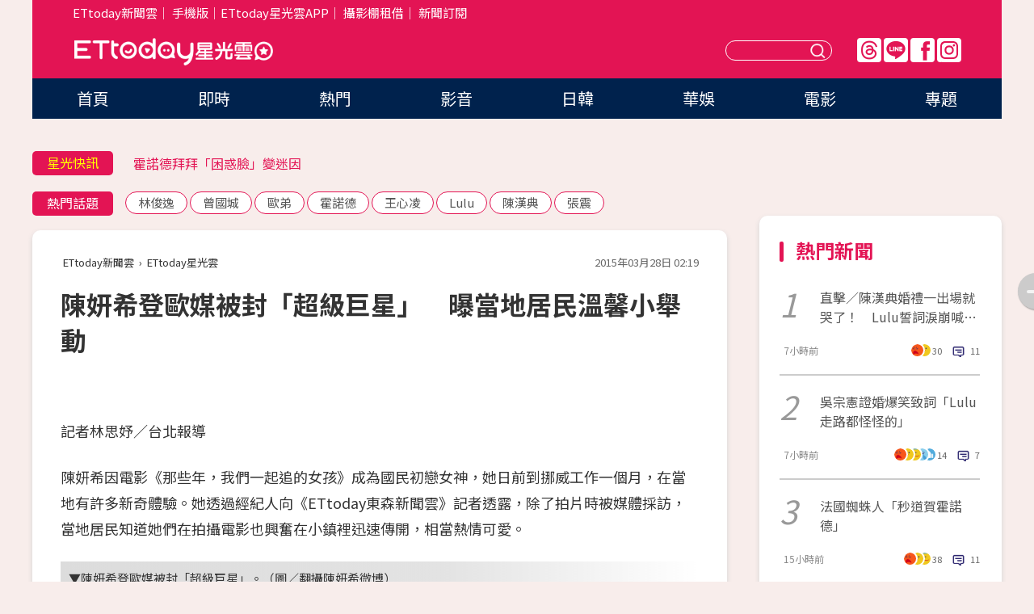

--- FILE ---
content_type: text/html; charset=utf-8
request_url: https://star.ettoday.net/news/485140
body_size: 15747
content:

<!DOCTYPE html>
<html lang="zh-Hant" prefix="og:http://ogp.me/ns#" itemscope itemtype="http://schema.org/NewsArticle">


<head>
<!-- 非共用meta 開始 -->
    <!--網頁基本meta data-->    
        <link rel="amphtml" href="https://star.ettoday.net/amp/amp_news.php7?news_id=485140">
        <title>陳妍希登歐媒被封「超級巨星」　曝當地居民溫馨小舉動 | ETtoday星光雲 | ETtoday新聞雲</title>
    <link rel="canonical" itemprop="mainEntityOfPage" href="https://star.ettoday.net/news/485140" />
    <meta property="og:url" itemprop="url" content="https://star.ettoday.net/news/485140" />
    <meta property="og:title" itemprop="name" content="陳妍希登歐媒被封「超級巨星」　曝當地居民溫馨小舉動 | ETtoday星光雲 | ETtoday新聞雲" />
    <meta property="og:image" itemprop="image" content="https://cdn2.ettoday.net/images/1001/d1001370.jpg" />
    <meta property="og:type" content="article" />
    <meta name="description" content="陳妍希因電影《那些年，我們一起追的女孩》成為國民初戀女神，她日前到挪威工作一個月，在當地有許多新奇體驗。她透過經紀人向《ETtoday東森新聞雲》記者透露，除了拍片時被媒體採訪，當地居民知道她們在拍攝電影也興奮在小鎮裡迅速傳開，相當熱情可愛。(陳妍希,超級巨星,挪威,電影,)" />
    <meta property="og:description" itemprop="description" content="陳妍希因電影《那些年，我們一起追的女孩》成為國民初戀女神，她日前到挪威工作一個月，在當地有許多新奇體驗。她透過經紀人向《ETtoday東森新聞雲》記者透露，除了拍片時被媒體採訪，當地居民知道她們在拍攝電影也興奮在小鎮裡迅速傳開，相當熱情可愛。" />
    
    <!-- 新聞資訊(系統站內頁專用) 開始 -->
    <meta name="section" property="article:section" content="影劇" />    
        <meta name="subsection" itemprop="articleSection" content="電視" />
    <meta property="dable:item_id" content="485140">
    <meta name="pubdate" itemprop="dateCreated" itemprop="datePublished" property="article:published_time" content="2015-03-28T02:19:00+08:00" />
    <meta name="lastmod" itemprop="dateModified" http-equiv="last-modified" content="2015-03-28T02:23:45+08:00" />
    <meta name="source" itemprop="author" content="ETtoday星光雲" />
    <meta name="dcterms.rightsHolder" content="ETtoday新聞雲">
    <meta name="author" content="ETtoday新聞雲" />
    <meta property="article:author" content="https://www.facebook.com/ETtodaySTAR" />
    <meta name="news_keywords" itemprop="keywords" content="陳妍希,超級巨星,挪威,電影,">
    <!-- 新聞資訊(系統站內頁專用) 結束 -->

    <!-- JSON-LD-(系統站內頁專用) 開始 -->
    <script type="application/ld+json">
        {
            "@context": "https://schema.org",
            "@type": "NewsArticle",
            "mainEntityOfPage": "https://star.ettoday.net/news/485140",
            "headline": "陳妍希登歐媒被封「超級巨星」　曝當地居民溫馨小舉動",
            "url": "https://star.ettoday.net/news/485140",
            "thumbnailUrl": "https://cdn2.ettoday.net/images/1001/d1001370.jpg",
            "articleSection":"影劇",
            "creator": ["216-林思妤","216"],
            "image":{
                "@type":"ImageObject",
                "url":"https://cdn2.ettoday.net/images/1001/d1001370.jpg"
            },
            "dateCreated": "2015-03-28T02:19:00+08:00",
            "datePublished": "2015-03-28T02:19:00+08:00",
            "dateModified": "2015-03-28T02:23:45+08:00",
            "publisher": {
                "@type": "Organization",
                "name": "ETtoday新聞雲",
            "logo": {
                "@type": "ImageObject",
                "url": "https://cdn2.ettoday.net/style/star2024/images/push.jpg"
                }
            },
            "author":{
                "@type":"Organization",
                "name":"ETtoday新聞雲",
                "url":"https://www.ettoday.net/"
            },
            "speakable":{
            "@type": "SpeakableSpecification",
            "xpath": [
                "/html/head/meta[@property='og:title']/@content",
                "/html/head/meta[@property='og:description']/@content"
               ]
            },
            "keywords":["陳妍希","超級巨星","挪威","電影",""],
            "description": "陳妍希因電影《那些年，我們一起追的女孩》成為國民初戀女神，她日前到挪威工作一個月，在當地有許多新奇體驗。她透過經紀人向《ETtoday東森新聞雲》記者透露，除了拍片時被媒體採訪，當地居民知道她們在拍攝電影也興奮在小鎮裡迅速傳開，相當熱情可愛。(陳妍希,超級巨星,挪威,電影,)"
        }
        </script>
    <!-- JSON-LD-(系統站內頁專用) 結束 -->

  

  <!--GTM DataLayer 開始-->
  <script>
    dataLayer = [{ 
      'csscode': 'star',
      'page-id': '485140',
      'category-id': '9',
      'category-name1': '影劇',
      'category-name2': '電視',
      'dept-name': '娛樂中心',
      'author-id': '216',
      'author-name': '林思妤',
      'readtype': 'PC',
      'pagetype': 'news',
      'et_token': '0aec6e7d73270e656fab5ebcbc6dd05e'
    }];
  </script>
  <!--GTM DataLayer 結束-->
<!-- 非共用meta 結束 -->



<!-- 共用meta 開始 -->
  <meta charset="utf-8">
  <!-- 特定頁面 or 編採不給搜尋引擎蒐錄 開始 -->
    <meta name="robots" content="index,follow,noarchive"/>
    <!-- 特定頁面 or 編採不給搜尋引擎蒐錄 結束 -->
  <meta name="viewport" content="width=1300"/>  
  <link rel="apple-touch-icon" sizes="180x180" href="//cdn2.ettoday.net/style/star2024/images/touch-icon.png" />
  <link rel="shortcut icon" sizes="192x192" href="//cdn2.ettoday.net/style/star2024/images/touch-icon.png" />
  <link rel="alternate" type="application/rss+xml" title="ETtoday《影劇新聞》" href="https://feeds.feedburner.com/ettoday/star" />
  
  <!-- ★社群分享專用 開始★ -->
  <!-- ★dns-prefetch 開始★ -->
  <link rel="dns-prefetch" href="//ad.ettoday.net">
  <link rel="dns-prefetch" href="//ad1.ettoday.net">
  <link rel="dns-prefetch" href="//ad2.ettoday.net">
  <link rel="dns-prefetch" href="//cache.ettoday.net">
  <link rel="dns-prefetch" href="//static.ettoday.net">
  <link rel="dns-prefetch" href="//cdn1.ettoday.net">
  <link rel="dns-prefetch" href="//cdn2.ettoday.net">
  <!-- ★dns-prefetch 結束★ -->
  <meta property="og:locale" content="zh_TW" />
  <meta property="fb:app_id" content="146858218737386" />
  <meta property="article:publisher" content="https://www.facebook.com/ETtodaySTAR" />
  <meta property="og:site_name" name="application-name" content="ETtoday星光雲" />
  <!-- ★社群分享專用 結束★-->

  <!-- ★CSS、JS開始★ -->
  <link rel="stylesheet" href="//cdn2.ettoday.net/style/star2024/css/style.css" type="text/css" />
  <script src="//cdn2.ettoday.net/style/star2024/js/all.js"></script>
  <!-- DFP code -->
  <script type="text/javascript" src="//cdn2.ettoday.net/dfp/dfp-gpt.js"></script>
  <!-- ★CSS、JS結束★ -->

  <!-- Google Tag Manager 開始 -->
  <script>
    (function (w, d, s, l, i) {
      w[l] = w[l] || []; w[l].push({
        'gtm.start':
          new Date().getTime(), event: 'gtm.js'
      }); var f = d.getElementsByTagName(s)[0],
        j = d.createElement(s), dl = l != 'dataLayer' ? '&l=' + l : ''; j.async = true; j.src =
          'https://www.googletagmanager.com/gtm.js?id=' + i + dl; f.parentNode.insertBefore(j, f);
    })(window, document, 'script', 'dataLayer', 'GTM-WQPR4PC');
  </script>
  <!-- Google Tag Manager 結束 -->
  
  <!-- Global site tag (gtag.js) - Google Analytics 開始 -->
  <script async src="https://www.googletagmanager.com/gtag/js?id=G-JQNDWD28RZ"></script>
  <script>
    window.dataLayer = window.dataLayer || [];
    function gtag() { dataLayer.push(arguments); }
    gtag('js', new Date());
  </script>
  <!-- Global site tag (gtag.js) - Google Analytics 結束 --><!-- 共用meta 結束 -->




<!-- dmp.js 開始 -->
<script>
  var dmp_event_property   = "star";
  var dmp_id               = "485140";
  var dmp_name             = "陳妍希登歐媒被封「超級巨星」　曝當地居民溫馨小舉動";
  var dmp_keywords         = "陳妍希,超級巨星,挪威,電影,";
  var dmp_publish_date     = "2015-03-28 02:19:00";
  var dmp_modified_date    = "2015-03-28 02:23:45";
  var dmp_category_id_list = "9_36";
  var dmp_is_editor_rec    = "0";
  var dmp_et_token         = "0aec6e7d73270e656fab5ebcbc6dd05e";
  var dmp_event_id         = "";
</script>
<script src="//cdn2.ettoday.net/jquery/dmp/news.js"></script>
<!-- dmp.js 結束 --> 

</head>

<body id="star" class="news-page news-485140">


<div id="fb-root"></div>


  <!-- wrapper_box 開始 -->
  <div class="wrapper_box">
    <!-- 模組 新聞內頁 分享按鈕 開始 -->
    <div id="et_sticky_pc">
      <ul>
          <li><a class="btn logo" href="https://star.ettoday.net/" title="回首頁">回首頁</a></li>
                    <li><a class="btn fb" href="javascript:;" onclick="window.open('//www.facebook.com/sharer/sharer.php?u='+encodeURIComponent('https://star.ettoday.net/news/485140?from=pc-newsshare-fb-fixed'),'facebook-share-dialog','width=626,height=436');" title="facebook">facebook</a></li>
          <li><a class="btn line" href="javascript:;" onclick="window.open('https://social-plugins.line.me/lineit/share?url='+encodeURIComponent('https://star.ettoday.net/news/485140?from=pc-newsshare-line-fixed'),'LINE','width=626,height=500');return false;" title="分享到LINE">Line</a></li>
          <li><a class="btn twitter" href="javascript:;" onclick="window.open('https://twitter.com/intent/tweet?text='+encodeURIComponent('陳妍希登歐媒被封「超級巨星」　曝當地居民溫馨小舉動')+'&url='+encodeURIComponent('https://star.ettoday.net/news/485140?from=pc-newsshare-twitter-fixed'),'Twittes','width=626,height=436');return false;">Twitter</a></li>
                    <li><a class="btn link" href="javascript:;" title="複製連結">複製連結</a></li>
      </ul>
  </div>
  <!-- 模組 新聞內頁 分享按鈕 結束 -->

    <!-- wrapper 開始 -->

    
    

    

      <!-- header_box 開始 -->
      

  <!-- 星光雲_轟天雷【影劇】 開始 -->
  <div class="wrapper">  
  <div id="star_thunder" class="pc_thunder">
    <script type="text/javascript">
      (function(){
        var ts = Math.random();
        document.write('<scr' + 'ipt type="text/javascript" src="https://ad.ettoday.net/ads.php?bid=star_thunder&rr='+ ts +'"></scr' + 'ipt>');
      })()
    </script>
  </div>    
  <!-- 星光雲_轟天雷【影劇】 結束 -->  

  <!-- 星光雲_雙門簾 開始 -->
  <div id="star_curtain" class="pc_curtain">
    <script type="text/javascript">
    (function(){
      var ts = Math.random();
      document.write('<scr' + 'ipt type="text/javascript" src="https://ad.ettoday.net/ads.php?bid=star_curtain&rr='+ ts +'"></scr' + 'ipt>');
    })()
    </script>
  </div>      
  <!-- 星光雲_雙門簾 結束 -->


<div class="header_box">

        <!-- ettop 開始 -->	
        <div class="ettop">
          <div class="inner">
            <div class="nav_1">
              <a href="https://www.ettoday.net/" target="_blank">ETtoday新聞雲</a>│
              <a href="#" onclick="location.replace('//www.ettoday.net/changeReadType.php?rtype=0&amp;rurl='+location.href);">手機版</a>│<a href="//www.ettoday.net/events/app/et_star.htm" target="_blank">ETtoday星光雲APP</a>│
              <a href="https://msg.ettoday.net/rd.php?id=5420">攝影棚租借</a>│
              <a href="https://www.ettoday.net/events/news-express/epaper.php">新聞訂閱</a>						
            </div>

          </div>
        </div>	
        <!-- ettop 結束 -->

        <!-- header 開始 -->
        <div class="header">
            <!-- main_logo 開始 -->
            <div class="main_logo"><a class="txt-hide" href="https://star.ettoday.net">ETtoday星光雲</a></div>
            <!-- main_logo 結束 -->

                        <!-- MOD_星光雲(PC)_版頭小橫幅(左) 開始 -->
            <div id="topic_170x50_02" class="pc_header">
              <script type="text/javascript">
              (function(){
                var ts = Math.random();
                document.write('<scr' + 'ipt type="text/javascript" src="https://ad1.ettoday.net/ads.php?bid=topic_170x50_02&rr='+ ts +'"></scr' + 'ipt>');
              })()
              </script>             
            </div>
            <!-- MOD_星光雲(PC)_版頭小橫幅(左) 結束 -->
            

                        <!-- 相信音樂_星光雲(PC)_版頭小橫幅(右) 開始 -->
            <div id="topic_170x50_01" class="pc_header">
              <script type="text/javascript">
              (function(){
                var ts = Math.random();
                document.write('<scr' + 'ipt type="text/javascript" src="https://ad1.ettoday.net/ads.php?bid=topic_170x50_01&rr='+ ts +'"></scr' + 'ipt>');
              })()
              </script>
            </div>
            <!-- 相信音樂_星光雲(PC)_版頭小橫幅(右) 結束 -->
            
            <!--menu_1 開始-->
            <div class="menu_1 clearfix">
                <a class="threads txt-hide" href="https://www.threads.net/@starettoday" target="_blank">Threads</a>
                <a class="line txt-hide" href="https://page.line.me/tqu0602i?openQrModal=true" target="_blank">Line</a>
                <a class="fb txt-hide" href="https://www.facebook.com/ETtodaySTAR" target="_blank">FB</a>
                <a class="ig txt-hide" href="https://www.instagram.com/starettoday/" target="_blank">IG</a>
            </div>
            <!--menu_1 結束-->

            
            <!-- search_box 開始-->
            <div class="search_box">
                <form method="GET" action="/search.php7">
                <input class="txt" type="text" name="keywords" placeholder="" />
                <button class="btn txt-hide">送出</button>
                </form>
            </div>
            <!-- search_box 結束-->
        </div>
        <!-- header 結束 -->

        <!-- main_nav 開始 -->
        <div class="main_nav">
          <ul>
                        <li class="" ><a href="https://star.ettoday.net/"  target="_self"  >首頁</a></li>            
                        <li class="" ><a href="/latest_news"  target="_self"  >即時</a></li>            
                        <li class="" ><a href="/hot-news"  target="_self"  >熱門</a></li>            
                        <li class="" ><a href="/video_list"  target="_self"  >影音</a></li>            
                        <li class="" ><a href="https://star.ettoday.net/star-category/%E6%97%A5%E9%9F%93"  target="_self"  >日韓</a></li>            
                        <li class="" ><a href="https://star.ettoday.net/star-category/%E8%8F%AF%E5%A8%9B"  target="_self"  >華娛</a></li>            
                        <li class="" ><a href="https://star.ettoday.net/star-category/%E9%9B%BB%E5%BD%B1"  target="_self"  >電影</a></li>            
                        <li class="" ><a href="/issue"  target="_self"  >專題</a></li>            
                      </ul>
        </div>
        <!-- main_nav 結束 -->
</div>

<!-- 星光雲_超級大橫幅 開始 -->
<div id="star_970x90" class="pc_billboard">
  <script type="text/javascript">
  (function(){
    var ts = Math.random();
    document.write('<scr' + 'ipt type="text/javascript" src="https://ad.ettoday.net/ads.php?bid=star_970x90&rr='+ ts +'"></scr' + 'ipt>');
  })()
  </script>
</div>
<!-- 星光雲_超級大橫幅 結束 -->

      <!-- header_box 結束 -->

      <!-- container_box 開始-->
      <div class="container_box">
        <!-- container 開始-->
        <div class="container">
          <!-- r1 開始-->
          <div class="r1 clearfix"> <!-- c1 開始-->
            <div class="c1">
              <!-- inner 開始-->
              <div class="inner">
                
                <!-- 星光快訊 ticker_1 開始-->
                
<div class="ticker_1 clearfix">
    <h3 class="title">星光快訊</h3>
    <!--滾動 開始-->
    <div class="run">
    <!--inner 開始-->
    <div class="inner">
                <!-- 組 -->
        <div class="piece"><a href="https://star.ettoday.net/news/3107444" target="_blank">SJ放話：前進高雄世運</a></div>
        <!-- 組 -->
                <!-- 組 -->
        <div class="piece"><a href="https://star.ettoday.net/news/3107433" target="_blank">霍諾德拜拜「困惑臉」變迷因</a></div>
        <!-- 組 -->
                <!-- 組 -->
        <div class="piece"><a href="https://star.ettoday.net/news/3107450" target="_blank">雪碧告別12年假鼻</a></div>
        <!-- 組 -->
                <!-- 組 -->
        <div class="piece"><a href="https://goo.gl/HpctKi" target="_blank">接收娛樂大小事！加入星光雲LINE好友⭐</a></div>
        <!-- 組 -->
            </div>
    <!--inner 結束-->
    </div>
    <!--滾動 結束-->
</div>                <!-- 星光快訊 ticker_1 結束-->

                
                <!-- part_txt_1 熱門話題 開始-->
                <div class="part_txt_1">
    <h2 class="title">熱門話題</h2>
    <div class="box_0">
    <a href="/tag/%E6%9E%97%E4%BF%8A%E9%80%B8">林俊逸</a> <a href="/tag/%E6%9B%BE%E5%9C%8B%E5%9F%8E">曾國城</a> <a href="/tag/%E6%AD%90%E5%BC%9F">歐弟</a> <a href="/tag/%E9%9C%8D%E8%AB%BE%E5%BE%B7">霍諾德</a> <a href="/tag/%E7%8E%8B%E5%BF%83%E5%87%8C">王心凌</a> <a href="/tag/Lulu">Lulu</a> <a href="/tag/%E9%99%B3%E6%BC%A2%E5%85%B8">陳漢典</a> <a href="/tag/%E5%BC%B5%E9%9C%87">張震</a>     </div>
</div>                <!-- part_txt_1 熱門話題 結束-->
                
                <!-- 新聞模組 block_a 開始 -->
                <div class="block_a">
                  <!--breadcrumb_box 開始-->
                  <div class="breadcrumb_box clearfix">
                    <!--麵包屑 開始-->
                    <div class="menu_bread_crumb" itemscope itemtype="http://schema.org/BreadcrumbList">
                        <!-- 第一層 開始 -->
                        <div itemscope itemtype="http://schema.org/ListItem" itemprop="itemListElement">
                            <a itemscope itemtype="http://schema.org/Thing" itemprop="item" href="https://www.ettoday.net/" id="https://www.ettoday.net/" >
                                <span itemprop="name">ETtoday新聞雲</span>
                            </a>
                            <meta itemprop="position" content="1" />
                        </div>
                        <!-- 第一層 結束 -->
                        ›
                        <!-- 第二層 開始 -->
                        <div itemscope itemtype="http://schema.org/ListItem" itemprop="itemListElement">
                            <a itemscope itemtype="http://schema.org/Thing" itemprop="item" href="https://star.ettoday.net/" id="https://star.ettoday.net/">
                                <span itemprop="name">ETtoday星光雲</span>
                            </a>
                            <meta itemprop="position" content="2" />
                        </div>
                        <!-- 第二層 結束 -->
                    </div>
                    <!--麵包屑 結束-->
                    <!--時間 開始-->
                    <time class="date" itemprop="datePublished" datetime="2015-03-28T02:19:00+08:00">2015年03月28日 02:19</time>
                    <!--時間 結束-->
                  </div>
                  <!--breadcrumb_box 結束-->
                  <!--新聞模組 module_1 開始-->
                  <article class="module_1">
                    <!--網站logo 列印時出現 開始-->
                    <div class="site_logo" style="display:none;">
                        <link href="//cdn2.ettoday.net/style/star2024/css/print.css" rel="stylesheet" type="text/css" media="print"/>
                        <img src="//cdn2.ettoday.net/style/star2024/images/logo_print.png"/>
                    </div>
                    <!--網站logo 列印時出現 結束-->
                    <!--標題 開始-->
                    <header>
                      <h1 class="title" itemprop="headline">
                          陳妍希登歐媒被封「超級巨星」　曝當地居民溫馨小舉動                      </h1>
                    </header>
                    <!--標題 結束-->

                                        <!-- 星光雲PC&M_文字廣告(上)(★特開★) 開始 -->
                    <div id="star_text_1" class="text_ad_top ad_txt_1">
                      <script type="text/javascript">
                      (function(){
                        var ts = Math.random();
                        document.write('<scr' + 'ipt type="text/javascript" src="https://ad.ettoday.net/ads.php?bid=star_text_1&rr='+ ts +'"></scr' + 'ipt>');
                      })()
                      </script>
                    </div>
                    <!-- 星光雲PC&M_文字廣告(上)(★特開★) 開始 -->
                    
                    <!--各頻道PC 文首分享 開始-->
                    <!--模組 et_social_1 開始-->
<div class="et_social_1">
	<!-------成人警告 開始----------->
		<!-------成人警告 結束----------->

	<!-- menu 開始 -->
		<!-- <div class="menu">
	</div> -->
		<!-- menu 結束 -->
</div>
<!--模組 et_social_1 結束-->
                    <!--各頻道PC 文首分享 結束-->

                    
                    <!-- 投票 文章前 開始 -->
                                        <!-- 投票 文章前 結束 -->

                    <!--本文 開始-->
                    <div class="story">
                      <p>記者林思妤／台北報導</p>
<p>陳妍希因電影《那些年，我們一起追的女孩》成為國民初戀女神，她日前到挪威工作一個月，在當地有許多新奇體驗。她透過經紀人向《ETtoday東森新聞雲》記者透露，除了拍片時被媒體採訪，當地居民知道她們在拍攝電影也興奮在小鎮裡迅速傳開，相當熱情可愛。</p>
<p><strong>▼陳妍希登歐媒被封「超級巨星」。（圖／翻攝陳妍希微博）</strong></p>
<p><img src="https://cdn2.ettoday.net/images/1001/d1001370.jpg" width="600" height="450" alt="" /></p>
<p>挪威媒體尤坎地方報《Rjukan Arbeiderblad》7日刊出陳妍希在當地拍片的照片，並以「超級巨星」為新聞標題，她的照片幾乎佔滿當天的報紙版面。經紀人透露，可能是因為華人面孔在歐洲比較少見、容易受注意，再加上下榻飯店的老闆剛好是華人，當民眾問「她是誰？」得到的回應是「拿她的合照，華人地區都知道她是誰。」也吸引路人圍觀合影，一傳十、十傳百在旁邊居住的地區傳開。</p>
    <!-- 新聞中_巨幅 start-->
    <div class="ad_in_news" style="mragin:10px auto;text-align:center">
     <div class="ad_readmore">[廣告]請繼續往下閱讀...</div>
     <script language="JavaScript" type="text/javascript">
      var ts = Math.random();
      document.write('<scr' + 'ipt language="JavaScript" type="text/javascript" src="https://ad.ettoday.net/ads.php?bid=star_in_news_1&rr='+ ts +'"></scr' + 'ipt>');
     </script>
    </div>
    <!-- 新聞中_巨幅 end-->
    
<p><strong>▼陳妍希在雪地裡留下美麗倩影。（圖／翻攝陳妍希微博）</strong></p>
<p><img src="https://cdn2.ettoday.net/images/1001/d1001369.jpg" width="300" height="450" alt="" /></p>
<p>對於這趟挪威工作行，陳妍希透過經紀人表示，當地居民很友善熱情、風景很壯麗漂亮，告訴她們晚上可以路上搭免費接駁車上山，欣賞整片的星空，可惜因為工作忙碌而無緣見到美景。另外，她們初到挪威認為當地水很好喝，頻誇「水真的很甜」。</p>
<p><strong>▼陳妍希讚挪威風景美，居民友善。（圖／翻攝陳妍希微博）</strong></p>
<p><img src="https://cdn2.ettoday.net/images/1001/d1001368.jpg" width="600" height="400" alt="" /></p>                    </div>
                    <!--本文 結束-->

                    <img src="https://www.ettoday.net/source/et_track.php7" width="0" height="0" style="display:none;">

                    
                                                  
                    


                    <!-- 投票 文章後 開始 -->
                                          <!-- 投票 文章後 結束 -->

                      
                    

                  </article>
                  <!--新聞模組 module_1 結束-->

                  <!--各頻道PC 文末分享 開始-->
                  <!--模組 et_social_2、et_social_3 共用 CSS 開始-->
<link rel="stylesheet" href="https://cdn2.ettoday.net/style/et_common/css/social_sharing_2.css">
<!--模組 et_social_2、et_social_3 共用 CSS 結束-->

<!--模組 et_social_2 開始-->
<div class="et_social_2">
	<p>分享給朋友：</p>
	<!-- menu 開始 -->
	<div class="menu">
				<a href="javascript:;" onclick="window.open('https://www.facebook.com/sharer/sharer.php?u='+encodeURIComponent('https://star.ettoday.net/news/485140')+'?from=pc-newsshare-fb','facebook-share-dialog','width=626,height=436');return false;" class="facebook" title="分享到Facebook"></a>
		<a href="javascript:;" onclick="window.open('https://social-plugins.line.me/lineit/share?url='+encodeURIComponent('https://star.ettoday.net/news/485140')+'?from=pc-newsshare-line','LINE','width=626,height=500');return false;" class="line" title="分享到LINE"></a>
		<a href="javascript:;" onclick="window.open('https://twitter.com/intent/tweet?text='+encodeURIComponent('陳妍希登歐媒被封「超級巨星」　曝當地居民溫馨小舉動')+'&url=https://star.ettoday.net/news/485140?from=pc-newsshare-twitter','Twittes','width=626,height=436');return false;" class="x" title="分享到X"></a>
				<a class="copy-link" title="複製連結"></a>
		<a class="print" onclick="window.print();" title="列印本頁"></a> 
				<a class="message scrollgo" title="點我留言" rel=".fb-comments"></a>
			</div>
	<!-- menu 結束 -->
</div>
<!--模組 et_social_2 結束-->

<!--模組 et_social_3 開始-->
<div class="et_social_3">
	<p>追蹤我們：</p>
	<!-- menu 開始 -->
	<div class="menu">
		<a href="https://www.facebook.com/ETtodaySTAR" class="facebook" title="追蹤Facebook粉絲團" target="_blank"></a>
		<a href="https://www.youtube.com/channel/UCX157UE-NdaUGQJDkQ-XKnw" class="youtube" title="訂閱YouTube" target="_blank"></a>
		<a href="https://www.instagram.com/starettoday/" class="instagram" title="追蹤IG" target="_blank"></a>
		<a href="https://line.me/R/ti/p/%40ETtoday" class="line" title="加LINE好友" target="_blank"></a>
		<a href="https://twitter.com/ettodaytw" class="x" title="追蹤X" target="_blank"></a>
		<a href="https://t.me/ETtodaynews" class="telegram" title="追蹤Telegram" target="_blank"></a>
	</div>
	<!-- menu 結束 -->
</div>
<!--模組 et_social_3 結束-->
                  <!--各頻道PC 文末分享 結束-->

                  <!-- tagbanner專區 開始 -->
                  <div class="tag-banner">
                     
                  </div>
                  <!-- tagbanner專區 結束 -->

                  <!-- 版權宣告 開始 -->
                  <p class="txt_1">※本文版權所有，非經授權，不得轉載。[<a href="//www.ettoday.net/member/clause_copyright.php" target="_blank">ETtoday著作權聲明</a>]※</p>
                  <!-- 版權宣告 結束 -->

                </div>
                <!--新聞模組 block_a 結束 -->


                
                <!--關鍵字 block_a 開始 -->
                <div class="block_a">
                  <h2 class="title_a">關鍵字</h2>
                  <!-- part_txt_3 開始-->
                  <div class="part_txt_3">                    
                  <a href="/tag/%E9%99%B3%E5%A6%8D%E5%B8%8C">陳妍希</a><a href="/tag/%E8%B6%85%E7%B4%9A%E5%B7%A8%E6%98%9F">超級巨星</a><a href="/tag/%E6%8C%AA%E5%A8%81">挪威</a><a href="/tag/%E9%9B%BB%E5%BD%B1">電影</a><a href="/tag/"></a> 
                  </div>
                  <!-- part_txt_3 結束-->
                </div>
                <!--關鍵字 block_a 結束 -->

                
                

                            <!-- 星光雲_文章推薦模組_1 開始 -->
              <div class=" block_a">
                <div id="star_recirculation_1" class="recirculation">
                  <script type="text/javascript">
                  (function(){
                    var ts = Math.random();
                    document.write('<scr' + 'ipt type="text/javascript" src="https://ad.ettoday.net/ads.php?bid=star_recirculation_1&rr='+ ts +'"></scr' + 'ipt>');
                  })()
                  </script>
                </div>
              </div>
              <!-- 星光雲_文章推薦模組_1 結束 -->
              
              <!-- 推薦閱讀 block_a 開始-->
              <div class="block_a recomm-news">
                <h2 class="title_a">推薦閱讀</h2>
                <!-- part_pictxt_1 開始-->
                <div class="part_pictxt_1 clearfix">

                                  
                  <!-- 組 -->
                  <div class="box_0">
                    <div class="pic">
                      <a href="https://star.ettoday.net/news/484947" title="「舒服妹」出道15年都沒變！　文汶曝凍齡臉小秘方　　" target="_blank"><img src="//cdn2.ettoday.net/style/misc/loading_300x225.gif" data-original="https://cdn2.ettoday.net/images/1000/d1000446.jpg" alt="「舒服妹」出道15年都沒變！　文汶曝凍齡臉小秘方　　" /></a>
                    </div>
                    <h3><a href="https://star.ettoday.net/news/484947" target="_blank">「舒服妹」出道15年都沒變！　文汶曝凍齡臉小秘方　　</a></h3>                    
                    <p class="time">3/27 18:00</p>
                  </div>
                  <!-- 組 -->
                
                                    
                  <!-- 組 -->
                  <div class="box_0">
                    <div class="pic">
                      <a href="https://star.ettoday.net/news/483890" title="鬼鬼和葉祖新私下默契超好　偷曝「四爺」吳奇隆小秘密" target="_blank"><img src="//cdn2.ettoday.net/style/misc/loading_300x225.gif" data-original="https://cdn2.ettoday.net/images/996/d996905.jpg" alt="鬼鬼和葉祖新私下默契超好　偷曝「四爺」吳奇隆小秘密" /></a>
                    </div>
                    <h3><a href="https://star.ettoday.net/news/483890" target="_blank">鬼鬼和葉祖新私下默契超好　偷曝「四爺」吳奇隆小秘密</a></h3>                    
                    <p class="time">3/25 20:00</p>
                  </div>
                  <!-- 組 -->
                
                                    
                  <!-- 組 -->
                  <div class="box_0">
                    <div class="pic">
                      <a href="https://star.ettoday.net/news/481054" title="楊可涵裸香肩泡湯拍激情吻戲　一個動作讓陳志強好害羞" target="_blank"><img src="//cdn2.ettoday.net/style/misc/loading_300x225.gif" data-original="https://cdn2.ettoday.net/images/987/d987830.jpg" alt="楊可涵裸香肩泡湯拍激情吻戲　一個動作讓陳志強好害羞" /></a>
                    </div>
                    <h3><a href="https://star.ettoday.net/news/481054" target="_blank">楊可涵裸香肩泡湯拍激情吻戲　一個動作讓陳志強好害羞</a></h3>                    
                    <p class="time">3/19 19:00</p>
                  </div>
                  <!-- 組 -->
                
                                    
                  <!-- 組 -->
                  <div class="box_0">
                    <div class="pic">
                      <a href="https://star.ettoday.net/news/482190" title="SpeXial偉晉戶頭低於10萬　生日願望3個字被說可憐" target="_blank"><img src="//cdn2.ettoday.net/style/misc/loading_300x225.gif" data-original="https://cdn2.ettoday.net/images/991/d991824.jpg" alt="SpeXial偉晉戶頭低於10萬　生日願望3個字被說可憐" /></a>
                    </div>
                    <h3><a href="https://star.ettoday.net/news/482190" target="_blank">SpeXial偉晉戶頭低於10萬　生日願望3個字被說可憐</a></h3>                    
                    <p class="time">3/23 00:02</p>
                  </div>
                  <!-- 組 -->
                
                                    
                  <!-- 組 -->
                  <div class="box_0">
                    <div class="pic">
                      <a href="https://star.ettoday.net/news/484549" title="陳珮騏《世間情》女女戀夯　曾被同志示愛：不排斥" target="_blank"><img src="//cdn2.ettoday.net/style/misc/loading_300x225.gif" data-original="https://cdn2.ettoday.net/images/999/d999242.jpg" alt="陳珮騏《世間情》女女戀夯　曾被同志示愛：不排斥" /></a>
                    </div>
                    <h3><a href="https://star.ettoday.net/news/484549" target="_blank">陳珮騏《世間情》女女戀夯　曾被同志示愛：不排斥</a></h3>                    
                    <p class="time">3/26 21:34</p>
                  </div>
                  <!-- 組 -->
                
                                    
                  <!-- 組 -->
                  <div class="box_0">
                    <div class="pic">
                      <a href="https://star.ettoday.net/news/485050" title="王子隻身赴陸拍戲3個月　「溫太醫」貼心派車接送" target="_blank"><img src="//cdn2.ettoday.net/style/misc/loading_300x225.gif" data-original="https://cdn2.ettoday.net/images/1001/d1001195.jpg" alt="王子隻身赴陸拍戲3個月　「溫太醫」貼心派車接送" /></a>
                    </div>
                    <h3><a href="https://star.ettoday.net/news/485050" target="_blank">王子隻身赴陸拍戲3個月　「溫太醫」貼心派車接送</a></h3>                    
                    <p class="time">3/27 20:25</p>
                  </div>
                  <!-- 組 -->
                
                                    
                  <!-- 組 -->
                  <div class="box_0">
                    <div class="pic">
                      <a href="https://star.ettoday.net/news/484441" title="直擊／台大雙美合體！　陳匡怡嘴甜：翁滋蔓學姐很厲害" target="_blank"><img src="//cdn2.ettoday.net/style/misc/loading_300x225.gif" data-original="https://cdn2.ettoday.net/images/998/d998591.jpg" alt="直擊／台大雙美合體！　陳匡怡嘴甜：翁滋蔓學姐很厲害" /></a>
                    </div>
                    <h3><a href="https://star.ettoday.net/news/484441" target="_blank">直擊／台大雙美合體！　陳匡怡嘴甜：翁滋蔓學姐很厲害</a></h3>                    
                    <p class="time">3/26 17:54</p>
                  </div>
                  <!-- 組 -->
                
                                    
                  <!-- 組 -->
                  <div class="box_0">
                    <div class="pic">
                      <a href="https://star.ettoday.net/news/484823" title="王樂妍化身電玩俏妞　溫馨陪病童圓夢「最後一戰」" target="_blank"><img src="//cdn2.ettoday.net/style/misc/loading_300x225.gif" data-original="https://cdn2.ettoday.net/images/999/d999975.jpg" alt="王樂妍化身電玩俏妞　溫馨陪病童圓夢「最後一戰」" /></a>
                    </div>
                    <h3><a href="https://star.ettoday.net/news/484823" target="_blank">王樂妍化身電玩俏妞　溫馨陪病童圓夢「最後一戰」</a></h3>                    
                    <p class="time">3/27 14:07</p>
                  </div>
                  <!-- 組 -->
                
                                    
                  <!-- 組 -->
                  <div class="box_0">
                    <div class="pic">
                      <a href="https://star.ettoday.net/news/482762" title="《終極一班4》將開拍！　曾沛慈內心有個小願望...　" target="_blank"><img src="//cdn2.ettoday.net/style/misc/loading_300x225.gif" data-original="https://cdn2.ettoday.net/images/993/d993258.jpg" alt="《終極一班4》將開拍！　曾沛慈內心有個小願望...　" /></a>
                    </div>
                    <h3><a href="https://star.ettoday.net/news/482762" target="_blank">《終極一班4》將開拍！　曾沛慈內心有個小願望...　</a></h3>                    
                    <p class="time">3/24 00:02</p>
                  </div>
                  <!-- 組 -->
                
                                    
                  <!-- 組 -->
                  <div class="box_0">
                    <div class="pic">
                      <a href="https://star.ettoday.net/news/484436" title="夏于喬和吳慷仁分手！　激吻後沒結果…「味道不對」" target="_blank"><img src="//cdn2.ettoday.net/style/misc/loading_300x225.gif" data-original="https://cdn2.ettoday.net/images/998/d998999.jpg" alt="夏于喬和吳慷仁分手！　激吻後沒結果…「味道不對」" /></a>
                    </div>
                    <h3><a href="https://star.ettoday.net/news/484436" target="_blank">夏于喬和吳慷仁分手！　激吻後沒結果…「味道不對」</a></h3>                    
                    <p class="time">3/26 18:50</p>
                  </div>
                  <!-- 組 -->
                
                                    
                  <!-- 組 -->
                  <div class="box_0">
                    <div class="pic">
                      <a href="https://star.ettoday.net/news/3107422" title="直擊／陳漢典婚禮一出場就哭了！　Lulu誓詞淚崩喊話：最怕沒有你" target="_blank"><img src="//cdn2.ettoday.net/style/misc/loading_300x225.gif" data-original="https://cdn2.ettoday.net/images/8597/d8597320.webp" alt="直擊／陳漢典婚禮一出場就哭了！　Lulu誓詞淚崩喊話：最怕沒有你" /></a>
                    </div>
                    <h3><a href="https://star.ettoday.net/news/3107422" target="_blank">直擊／陳漢典婚禮一出場就哭了！　Lulu誓詞淚崩喊話：最怕沒有你</a></h3>                    
                    <p class="time">7小時前</p>
                  </div>
                  <!-- 組 -->
                
                                    
                  <!-- 組 -->
                  <div class="box_0">
                    <div class="pic">
                      <a href="https://star.ettoday.net/news/3107426" title="吳宗憲證婚爆笑致詞　「Lulu走路都怪怪的」" target="_blank"><img src="//cdn2.ettoday.net/style/misc/loading_300x225.gif" data-original="https://cdn2.ettoday.net/images/8597/d8597201.webp" alt="吳宗憲證婚爆笑致詞　「Lulu走路都怪怪的」" /></a>
                    </div>
                    <h3><a href="https://star.ettoday.net/news/3107426" target="_blank">吳宗憲證婚爆笑致詞　「Lulu走路都怪怪的」</a></h3>                    
                    <p class="time">7小時前</p>
                  </div>
                  <!-- 組 -->
                
                  
                </div>
                <!-- part_pictxt_1 結束-->
              </div>
              <!-- 推薦閱讀 block_a 結束-->

              

              <!-- 熱門影音 block_a 開始-->
              <div class="block_a">
                <h2 class="title_a">熱門影音</h2>
                <!--gallery_2 開始-->
                <div class="gallery_2">
                  <!--run 開始-->
                  <div class="run">
                    <!--inner-->
                    <div class="inner">
                                          <!-- 組 -->
                      <div class="piece">
                        <a class="link" href="https://star.ettoday.net/video/490660" title="霍諾德到了！1小時31分攻頂！　台北101頂端興奮自拍：風好大" target="_blank">
                          <div class="pic"><img src="https://cdn2.ettoday.net/film/images/490/c490660.webp" alt="霍諾德到了！1小時31分攻頂！　台北101頂端興奮自拍：風好大" /></div>
                          <h3>霍諾德到了！1小時31分攻頂！　台北101頂端興奮自拍：風好大</h3>
                        </a>
                      </div>
                      <!-- 組 -->
                                          <!-- 組 -->
                      <div class="piece">
                        <a class="link" href="https://star.ettoday.net/video/490668" title="霍諾德大讚台北101很方便　「是家庭友善的攀爬地點（？）」" target="_blank">
                          <div class="pic"><img src="https://cdn2.ettoday.net/film/images/490/c490668.webp" alt="霍諾德大讚台北101很方便　「是家庭友善的攀爬地點（？）」" /></div>
                          <h3>霍諾德大讚台北101很方便　「是家庭友善的攀爬地點（？）」</h3>
                        </a>
                      </div>
                      <!-- 組 -->
                                          <!-- 組 -->
                      <div class="piece">
                        <a class="link" href="https://star.ettoday.net/video/490671" title="賈永婕把101周圍「全換國旗」　超用心「讓全世界看到台灣」" target="_blank">
                          <div class="pic"><img src="https://cdn2.ettoday.net/film/images/490/c490671.webp" alt="賈永婕把101周圍「全換國旗」　超用心「讓全世界看到台灣」" /></div>
                          <h3>賈永婕把101周圍「全換國旗」　超用心「讓全世界看到台灣」</h3>
                        </a>
                      </div>
                      <!-- 組 -->
                                          <!-- 組 -->
                      <div class="piece">
                        <a class="link" href="https://star.ettoday.net/video/490663" title="霍諾德徒手攻頂台北101 甜吻愛妻「不忘跟孩子打招呼」" target="_blank">
                          <div class="pic"><img src="https://cdn2.ettoday.net/film/images/490/c490663.webp" alt="霍諾德徒手攻頂台北101 甜吻愛妻「不忘跟孩子打招呼」" /></div>
                          <h3>霍諾德徒手攻頂台北101 甜吻愛妻「不忘跟孩子打招呼」</h3>
                        </a>
                      </div>
                      <!-- 組 -->
                                          <!-- 組 -->
                      <div class="piece">
                        <a class="link" href="https://star.ettoday.net/video/490696" title="陳漢典婚禮「深情接吻Lulu」　害羞誇她「事業線很吸引人」" target="_blank">
                          <div class="pic"><img src="https://cdn2.ettoday.net/film/images/490/c490696.webp" alt="陳漢典婚禮「深情接吻Lulu」　害羞誇她「事業線很吸引人」" /></div>
                          <h3>陳漢典婚禮「深情接吻Lulu」　害羞誇她「事業線很吸引人」</h3>
                        </a>
                      </div>
                      <!-- 組 -->
                                          <!-- 組 -->
                      <div class="piece">
                        <a class="link" href="https://star.ettoday.net/video/490701" title="吳宗憲證實200萬紅包將入帳　生小孩拒絕再包「不被騙第二次」" target="_blank">
                          <div class="pic"><img src="https://cdn2.ettoday.net/film/images/490/c490701.webp" alt="吳宗憲證實200萬紅包將入帳　生小孩拒絕再包「不被騙第二次」" /></div>
                          <h3>吳宗憲證實200萬紅包將入帳　生小孩拒絕再包「不被騙第二次」</h3>
                        </a>
                      </div>
                      <!-- 組 -->
                                          <!-- 組 -->
                      <div class="piece">
                        <a class="link" href="https://star.ettoday.net/video/490703" title="吳宗憲替典LU證婚「一生都不能再改變」" target="_blank">
                          <div class="pic"><img src="https://cdn2.ettoday.net/film/images/490/c490703.webp" alt="吳宗憲替典LU證婚「一生都不能再改變」" /></div>
                          <h3>吳宗憲替典LU證婚「一生都不能再改變」</h3>
                        </a>
                      </div>
                      <!-- 組 -->
                                          <!-- 組 -->
                      <div class="piece">
                        <a class="link" href="https://star.ettoday.net/video/490653" title="霍諾德正式開爬台北101！　民眾底下為他歡呼" target="_blank">
                          <div class="pic"><img src="https://cdn2.ettoday.net/film/images/490/c490653.webp" alt="霍諾德正式開爬台北101！　民眾底下為他歡呼" /></div>
                          <h3>霍諾德正式開爬台北101！　民眾底下為他歡呼</h3>
                        </a>
                      </div>
                      <!-- 組 -->
                                          <!-- 組 -->
                      <div class="piece">
                        <a class="link" href="https://star.ettoday.net/video/490707" title="Lulu陳漢典婚禮表演「漫出來啦～」經典重現" target="_blank">
                          <div class="pic"><img src="https://cdn2.ettoday.net/film/images/490/c490707.webp" alt="Lulu陳漢典婚禮表演「漫出來啦～」經典重現" /></div>
                          <h3>Lulu陳漢典婚禮表演「漫出來啦～」經典重現</h3>
                        </a>
                      </div>
                      <!-- 組 -->
                                          <!-- 組 -->
                      <div class="piece">
                        <a class="link" href="https://star.ettoday.net/video/490611" title="霍諾德「徒手爬台北101」遇雨延期 遺憾發聲：總要看大自然的臉色" target="_blank">
                          <div class="pic"><img src="https://cdn2.ettoday.net/film/images/490/c490611.webp" alt="霍諾德「徒手爬台北101」遇雨延期 遺憾發聲：總要看大自然的臉色" /></div>
                          <h3>霍諾德「徒手爬台北101」遇雨延期 遺憾發聲：總要看大自然的臉色</h3>
                        </a>
                      </div>
                      <!-- 組 -->
                                          <!-- 組 -->
                      <div class="piece">
                        <a class="link" href="https://star.ettoday.net/video/490604" title="SJ高雄巨蛋開唱第一天 始源自責道歉：我感冒了QQ" target="_blank">
                          <div class="pic"><img src="https://cdn2.ettoday.net/film/images/490/c490604.webp" alt="SJ高雄巨蛋開唱第一天 始源自責道歉：我感冒了QQ" /></div>
                          <h3>SJ高雄巨蛋開唱第一天 始源自責道歉：我感冒了QQ</h3>
                        </a>
                      </div>
                      <!-- 組 -->
                                          <!-- 組 -->
                      <div class="piece">
                        <a class="link" href="https://star.ettoday.net/video/490639" title="蔡尚樺主持尾牙「階梯慘摔」　 阿Ken.蕭煌奇「柔道哏」神救場！" target="_blank">
                          <div class="pic"><img src="https://cdn2.ettoday.net/film/images/490/c490639.webp" alt="蔡尚樺主持尾牙「階梯慘摔」　 阿Ken.蕭煌奇「柔道哏」神救場！" /></div>
                          <h3>蔡尚樺主持尾牙「階梯慘摔」　 阿Ken.蕭煌奇「柔道哏」神救場！</h3>
                        </a>
                      </div>
                      <!-- 組 -->
                                        </div>
                    <!--inner-->
                  </div>
                  <!--run 結束-->
                </div>
                <!--gallery_2 結束-->

                <!-- part_pictxt_3 開始-->
                <div class="part_pictxt_3 clearfix">
                  
                                  <!-- 組 -->
                  <div class="box_0">
                    <div class="pic">
                      <a href="https://star.ettoday.net/video/490683" title="霍諾德攻頂第一念頭「別掉下去」　讚台北101「家庭友善」全場問號XD" target="_blank"><img src="https://cdn2.ettoday.net/style/misc/loading_300x169.gif" data-original="https://cdn2.ettoday.net/film/images/490/c490683.webp" alt="霍諾德攻頂第一念頭「別掉下去」　讚台北101「家庭友善」全場問號XD" /></a>
                    </div>
                    <h3><a href="https://star.ettoday.net/video/490683" title="霍諾德攻頂第一念頭「別掉下去」　讚台北101「家庭友善」全場問號XD">霍諾德攻頂第一念頭「別掉下去」　讚台北101「家庭友善」全場問號XD</a>
                    </h3>
                  </div>
                  <!-- 組 -->                
                                  <!-- 組 -->
                  <div class="box_0">
                    <div class="pic">
                      <a href="https://star.ettoday.net/video/490580" title="關穎買名牌也遭Sales擺臭臉　陶晶瑩怒揭精品內幕「花錢受氣」" target="_blank"><img src="https://cdn2.ettoday.net/style/misc/loading_300x169.gif" data-original="https://cdn2.ettoday.net/film/images/490/c490580.webp" alt="關穎買名牌也遭Sales擺臭臉　陶晶瑩怒揭精品內幕「花錢受氣」" /></a>
                    </div>
                    <h3><a href="https://star.ettoday.net/video/490580" title="關穎買名牌也遭Sales擺臭臉　陶晶瑩怒揭精品內幕「花錢受氣」">關穎買名牌也遭Sales擺臭臉　陶晶瑩怒揭精品內幕「花錢受氣」</a>
                    </h3>
                  </div>
                  <!-- 組 -->                
                                  <!-- 組 -->
                  <div class="box_0">
                    <div class="pic">
                      <a href="https://star.ettoday.net/video/490629" title="王心凌小巨蛋開唱..下樓梯「險跌倒」　寵粉照顧「視線不良區」要求開美顏XD" target="_blank"><img src="https://cdn2.ettoday.net/style/misc/loading_300x169.gif" data-original="https://cdn2.ettoday.net/film/images/490/c490629.webp" alt="王心凌小巨蛋開唱..下樓梯「險跌倒」　寵粉照顧「視線不良區」要求開美顏XD" /></a>
                    </div>
                    <h3><a href="https://star.ettoday.net/video/490629" title="王心凌小巨蛋開唱..下樓梯「險跌倒」　寵粉照顧「視線不良區」要求開美顏XD">王心凌小巨蛋開唱..下樓梯「險跌倒」　寵粉照顧「視線不良區」要求開美顏XD</a>
                    </h3>
                  </div>
                  <!-- 組 -->                
                                  <!-- 組 -->
                  <div class="box_0">
                    <div class="pic">
                      <a href="https://star.ettoday.net/video/490572" title="洪詩心疼父母⋯曝大伯已道歉　落淚：為什麼願意付出是缺愛？" target="_blank"><img src="https://cdn2.ettoday.net/style/misc/loading_300x169.gif" data-original="https://cdn2.ettoday.net/film/images/490/c490572.webp" alt="洪詩心疼父母⋯曝大伯已道歉　落淚：為什麼願意付出是缺愛？" /></a>
                    </div>
                    <h3><a href="https://star.ettoday.net/video/490572" title="洪詩心疼父母⋯曝大伯已道歉　落淚：為什麼願意付出是缺愛？">洪詩心疼父母⋯曝大伯已道歉　落淚：為什麼願意付出是缺愛？</a>
                    </h3>
                  </div>
                  <!-- 組 -->                
                                  <!-- 組 -->
                  <div class="box_0">
                    <div class="pic">
                      <a href="https://star.ettoday.net/video/490693" title="王心凌開唱經典歌〈心電心〉〈睫毛彎彎〉　唱〈當你〉哽咽泛淚..約定：很快會再見！" target="_blank"><img src="https://cdn2.ettoday.net/style/misc/loading_300x169.gif" data-original="https://cdn2.ettoday.net/film/images/490/c490693.webp" alt="王心凌開唱經典歌〈心電心〉〈睫毛彎彎〉　唱〈當你〉哽咽泛淚..約定：很快會再見！" /></a>
                    </div>
                    <h3><a href="https://star.ettoday.net/video/490693" title="王心凌開唱經典歌〈心電心〉〈睫毛彎彎〉　唱〈當你〉哽咽泛淚..約定：很快會再見！">王心凌開唱經典歌〈心電心〉〈睫毛彎彎〉　唱〈當你〉哽咽泛淚..約定：很快會再見！</a>
                    </h3>
                  </div>
                  <!-- 組 -->                
                                </div>
                <!-- part_pictxt_3 結束-->

                <!-- more_box 開始-->
                <div class="more_box"><a class="more" href="https://star.ettoday.net/video_list" target="_blank">看更多</a></div>
                <!-- more_box 結束-->
              </div>
              <!-- 熱門影音 block_a 結束-->

              <!-- 開框 開始 -->
              <link rel="stylesheet" href="https://cdn2.ettoday.net/style/live-frame2018/etlive.css?20181214" type="text/css"/>
                   <script src="https://cdn2.ettoday.net/style/live-frame2018/etlive.js"></script>            <div class="video_frame">
                <h2 class="live_title"><a target="_blank" href="https://msg.ettoday.net/msg_liveshow.php?redir=https%3A%2F%2Fboba.ettoday.net%2Fvideonews%2F490668%3Ffrom%3Dvodframe_star&vid=490668">霍諾德大讚台北101很方便　「是家庭友善的攀爬地點（？）」</a></h2>
                <div id="ettoday_channel_frame" style="clear:both">
                    <div class="ettoday_vod">
                        <span class="live_btn_close"></span>
                        <a href="https://msg.ettoday.net/msg_liveshow.php?redir=https%3A%2F%2Fboba.ettoday.net%2Fvideonews%2F490668%3Ffrom%3Dvodframe_star&vid=490668" target="_blank">
                            <img src='https://cdn2.ettoday.net/style/misc/loading_800x450.gif' data-original='//cdn2.ettoday.net/film/images/490/d490668.jpg?cdnid=1373297' alt='霍諾德大讚台北101很方便　「是家庭友善的攀爬地點（？）」' >
                        </a>
                    </div>
                </div>
            </div>
            <!-- 追蹤碼 開始 -->
             <script async src="https://www.googletagmanager.com/gtag/js?id=G-9K3S62N7C5"></script>
            
             <script>
             window.dataLayer = window.dataLayer || [];
             function gtag(){dataLayer.push(arguments);}
             gtag('js', new Date());
             gtag('config', 'G-9K3S62N7C5');//GA4

             //GA4-load
             gtag('event', 'et_load', {
                 '影片標題_load': '霍諾德大讚台北101很方便　「是家庭友善的攀爬地點（？）」',
                 '站台_load': 'vodframe_star',
                 'send_to': ['G-9K3S62N7C5','G-JYGZKCZLK4']
             });

             //GA4-click
             $(".live_title a,.ettoday_vod a").click(function() {
                 gtag('event', 'et_click', {
                     '影片標題_click': '霍諾德大讚台北101很方便　「是家庭友善的攀爬地點（？）」',
                     '站台_click': 'vodframe_star',
                     'send_to': ['G-9K3S62N7C5','G-JYGZKCZLK4']
                    });
             });
             </script>
             <!-- 追蹤碼 結束 -->              <!-- 開框 結束 -->

              <!-- block_a 即時新聞 開始-->
              <div class="block_a news-hot-block hot-news">
                <h2 class="title_a">即時新聞</h2>

                                <!-- 星光雲_熱門新聞_文字廣告(左) 開始 -->
                <div id="star_text_4" class="hotnews_ad_left">
                  <span class="time">剛剛</span>
                  <script type="text/javascript">
                  (function(){
                    var ts = Math.random();
                    document.write('<scr' + 'ipt type="text/javascript" src="https://ad.ettoday.net/ads.php?bid=star_text_4&rr='+ ts +'"></scr' + 'ipt>');
                  })()
                  </script>             
                </div>
                <!-- 星光雲_熱門新聞_文字廣告(左) 開始 -->
                
                                <!-- 星光雲_熱門新聞_文字廣告(右) 開始 -->
                <div id="star_text_5" class="hotnews_ad_right">
                  <span class="time">剛剛</span>
                  <script type="text/javascript">
                  (function(){
                    var ts = Math.random();
                    document.write('<scr' + 'ipt type="text/javascript" src="https://ad.ettoday.net/ads.php?bid=star_text_5&rr='+ ts +'"></scr' + 'ipt>');
                  })()
                  </script>               
                </div>
                <!-- 星光雲_熱門新聞_文字廣告(右) 結束 -->
                
                <!-- part_txt_4 開始-->
                <div class="part_txt_4">
                  <!-- 組 -->
				<div class="box_0">
				<div class="part_social_1">
				<span class="time">4小時前</span><span class="emoji"><em class="icon e1"></em><em class="icon e7"></em>4</span><span class="comment">2</span>
				</div>
				<h3 class="title"><a href="https://star.ettoday.net/news/3107462" title="胡婉玲84歲母病逝！　生前對愛貓預言：不久也會來陪你" target="_blank">胡婉玲84歲母病逝！　生前對愛貓預言：不久也會來陪你</a></h3>
				</div>
				<!-- 組 --><!-- 組 -->
				<div class="box_0">
				<div class="part_social_1">
				<span class="time">4小時前</span><span class="emoji"><em class="icon e1"></em><em class="icon e7"></em>2</span><span class="comment">3</span>
				</div>
				<h3 class="title"><a href="https://star.ettoday.net/news/3107455" title="《黑澀會》女星被唸「寶寶說話要應」　當場無言：讓我放空吧" target="_blank">《黑澀會》女星被唸「寶寶說話要應」　當場無言：讓我放空吧</a></h3>
				</div>
				<!-- 組 --><!-- 組 -->
				<div class="box_0">
				<div class="part_social_1">
				<span class="time">5小時前</span><span class="emoji"><em class="icon e1"></em><em class="icon e4"></em><em class="icon e7"></em>3</span><span class="comment">3</span>
				</div>
				<h3 class="title"><a href="https://star.ettoday.net/news/3107450" title="雪碧告別12年假鼻　術後10天曬照：有點上岸的感覺" target="_blank">雪碧告別12年假鼻　術後10天曬照：有點上岸的感覺</a></h3>
				</div>
				<!-- 組 --><!-- 組 -->
				<div class="box_0">
				<div class="part_social_1">
				<span class="time">5小時前</span><span class="emoji"><em class="icon e1"></em><em class="icon e4"></em><em class="icon e5"></em><em class="icon e7"></em>4</span><span class="comment">2</span>
				</div>
				<h3 class="title"><a href="https://star.ettoday.net/news/3107445" title="典Lu婚禮《大悶鍋》到齊　王偉忠放話要Lulu「生五個」" target="_blank">典Lu婚禮《大悶鍋》到齊　王偉忠放話要Lulu「生五個」</a></h3>
				</div>
				<!-- 組 --><!-- 組 -->
				<div class="box_0">
				<div class="part_social_1">
				<span class="time">5小時前</span><span class="emoji"><em class="icon e1"></em><em class="icon e4"></em><em class="icon e7"></em>4</span><span class="comment">2</span>
				</div>
				<h3 class="title"><a href="https://star.ettoday.net/news/3107444" title="直擊／SJ唱完高雄3天放話了！挑戰5萬人場地　利特：前進高雄世運" target="_blank">直擊／SJ唱完高雄3天放話了！挑戰5萬人場地　利特：前進高雄世運</a></h3>
				</div>
				<!-- 組 --><!-- 組 -->
				<div class="box_0">
				<div class="part_social_1">
				<span class="time">5小時前</span><span class="emoji"><em class="icon e1"></em><em class="icon e2"></em><em class="icon e6"></em><em class="icon e7"></em>8</span><span class="comment">3</span>
				</div>
				<h3 class="title"><a href="https://star.ettoday.net/news/3107441" title="曾莞婷抽到Lulu捧花！驚慌表情全被拍　現場喊話：有緣人趕快來" target="_blank">曾莞婷抽到Lulu捧花！驚慌表情全被拍　現場喊話：有緣人趕快來</a></h3>
				</div>
				<!-- 組 --><!-- 組 -->
				<div class="box_0">
				<div class="part_social_1">
				<span class="time">6小時前</span><span class="emoji"><em class="icon e1"></em><em class="icon e6"></em><em class="icon e7"></em>7</span><span class="comment">4</span>
				</div>
				<h3 class="title"><a href="https://star.ettoday.net/news/3107431" title="頻被爆欠債！　64歲歌王張學友宣布「失業」吐新計畫" target="_blank">頻被爆欠債！　64歲歌王張學友宣布「失業」吐新計畫</a></h3>
				</div>
				<!-- 組 --><!-- 組 -->
				<div class="box_0">
				<div class="part_social_1">
				<span class="time">7小時前</span><span class="emoji"><em class="icon e1"></em><em class="icon e2"></em><em class="icon e7"></em>5</span><span class="comment">1</span>
				</div>
				<h3 class="title"><a href="https://star.ettoday.net/news/3107428" title="Lulu在許光漢面前選陳漢典！搞笑告白全場笑翻　王力宏現身獻祝福" target="_blank">Lulu在許光漢面前選陳漢典！搞笑告白全場笑翻　王力宏現身獻祝福</a></h3>
				</div>
				<!-- 組 --><!-- 組 -->
				<div class="box_0">
				<div class="part_social_1">
				<span class="time">7小時前</span><span class="emoji"><em class="icon e1"></em><em class="icon e4"></em><em class="icon e7"></em>8</span><span class="comment">9</span>
				</div>
				<h3 class="title"><a href="https://star.ettoday.net/news/3107421" title="前主播點名賈永婕「不只賭上董事長位置」　大讚霍諾德攻頂101" target="_blank">前主播點名賈永婕「不只賭上董事長位置」　大讚霍諾德攻頂101</a></h3>
				</div>
				<!-- 組 --><!-- 組 -->
				<div class="box_0">
				<div class="part_social_1">
				<span class="time">7小時前</span><span class="emoji"><em class="icon e1"></em><em class="icon e2"></em><em class="icon e4"></em><em class="icon e6"></em>7</span><span class="comment">7</span>
				</div>
				<h3 class="title"><a href="https://star.ettoday.net/news/3107426" title="吳宗憲證婚爆笑致詞　「Lulu走路都怪怪的」" target="_blank">吳宗憲證婚爆笑致詞　「Lulu走路都怪怪的」</a></h3>
				</div>
				<!-- 組 -->                </div>
                <!-- part_txt_4 結束-->
              </div>
              <!-- block_a 即時新聞 結束-->
              
                            <!-- 星光雲_文章推薦模組_2 開始 -->
              <div class=" block_a">
                <div id="star_recirculation_2" class="recirculation">
                  <script type="text/javascript">
                  (function(){
                    var ts = Math.random();
                    document.write('<scr' + 'ipt type="text/javascript" src="https://ad.ettoday.net/ads.php?bid=star_recirculation_2&rr='+ ts +'"></scr' + 'ipt>');
                  })()
                  </script>
                </div>
              </div>
              <!-- 星光雲_文章推薦模組_2 結束 -->
              

                              <!-- 星光雲_橫幅_關鍵字下方 開始 -->
                <div class=" block_a">
                  <div id="star_banner_middle_2" class="">
                    <script type="text/javascript">
                    (function(){
                      var ts = Math.random();
                      document.write('<scr' + 'ipt type="text/javascript" src="https://ad.ettoday.net/ads.php?bid=star_banner_middle_2&rr='+ ts +'"></scr' + 'ipt>');
                    })()
                    </script>
                  </div>
                </div>
              <!-- 星光雲_橫幅_關鍵字下方 結束 -->
              
              <!-- block_a 讀者迴響 開始-->
              <div class="block_a fb-comments">
                <h2 class="title_a">讀者迴響</h2>
                <!--et 留言版 開始-->
                <div id="et_comments">

                                    <!--menu 開始-->
                  <div class="menu">
                  <button class="btn_et current gtmclick">ETtoday留言</button>
                  <button class="btn_fb gtmclick">FB留言</button>
                  </div>
                  <!--menu 結束-->
                  
                  <!--et_board 開始-->
                  <div class="et_board">
                  <!--留言 iframe 開始-->
                  <iframe id="et_comments_inner" class="et_comments_inner" src="https://media.ettoday.net/source/et_comments3.php7?news_id=485140&title=%E9%99%B3%E5%A6%8D%E5%B8%8C%E7%99%BB%E6%AD%90%E5%AA%92%E8%A2%AB%E5%B0%81%E3%80%8C%E8%B6%85%E7%B4%9A%E5%B7%A8%E6%98%9F%E3%80%8D%E3%80%80%E6%9B%9D%E7%95%B6%E5%9C%B0%E5%B1%85%E6%B0%91%E6%BA%AB%E9%A6%A8%E5%B0%8F%E8%88%89%E5%8B%95" scrolling="no" allowtransparency="true"></iframe>
                  <!--留言 iframe 結束-->
                  </div>                                
                  <!--et_board 開始-->

                  <!--fb_board 開始-->
                  <div class="fb_board">
                  <!--FB 留言板 start-->
                  <div class="fb-comments" data-href="http://star.ettoday.net/news/485140" data-numposts="5" data-colorscheme="light" width="100%"></div>
                  <!--FB 留言板 end-->
                  </div>
                  <!--fb_board 結束-->

                  <!--btn_go 下載App按鈕 開始-->
                  <a class="btn_go gtmclick" href="https://www.ettoday.net/events/ad-source/app/redirect-et-comments.php?news_id=485140" target="_blank">我也要留言，快前往新聞雲App！</a>
                  <!--btn_go 下載App按鈕 結束-->
                  </div>
                  <!--et 留言版 結束-->

              </div>
              <!-- block_a 讀者迴響 結束-->

              </div>
              <!-- inner 結束-->
            </div>
            <!-- c1 結束-->

            
            
			      <!-- c2 開始-->
            

<div class="c2">
    <!-- inner 開始-->
    <div class="inner">

        <!-- PC_全網_超級快閃 開始 -->
    <div id="all_crazygif" class="crazygif">
        <script type="text/javascript">
        (function(){
            var ts = Math.random();
            document.write('<scr' + 'ipt type="text/javascript" src="https://ad2.ettoday.net/ads.php?bid=all_crazygif&rr='+ ts +'"></scr' + 'ipt>');
        })()
        </script>
    </div>
    <!-- PC_全網_超級快閃 結束 -->
    
        <!-- 星光雲_巨幅_上【獨立】開始 -->
    <div id="star_300x250_top" class="pc_sidebar_top">
        <script type="text/javascript">
        (function(){
            var ts = Math.random();
            document.write('<scr' + 'ipt type="text/javascript" src="https://ad2.ettoday.net/ads.php?bid=star_300x250_top&rr='+ ts +'"></scr' + 'ipt>');
        })()
        </script>
    </div>
    <!-- 星光雲_巨幅_上【獨立】結束 -->
    
        <!-- 星光雲_巨幅_上(2) (★特開★) 開始 -->
    <div id="star_300x250_top_2" class="pc_sidebar_top">
        <script type="text/javascript">
        (function(){
            var ts = Math.random();
            document.write('<scr' + 'ipt type="text/javascript" src="https://ad2.ettoday.net/ads.php?bid=star_300x250_top_2&rr='+ ts +'"></scr' + 'ipt>');
        })()
        </script>
    </div>
    <!-- 星光雲_巨幅_上(2) (★特開★) 結束 -->
    
    <!-- 熱門新聞 block_b 開始-->
    <div class="block_b sidebar-hot-news">
    <h2 class="title_a">熱門新聞</h2>
    <!-- part_txt_2 開始-->
    <div class="part_txt_2">
        <ol class="list"><li>
                 <a href="https://star.ettoday.net/news/3107422" target="_blank" title="直擊／陳漢典婚禮一出場就哭了！　Lulu誓詞淚崩喊話：最怕不能沒有你">直擊／陳漢典婚禮一出場就哭了！　Lulu誓詞淚崩喊話：最怕不能沒有你</a>
                 <div class="part_social_1">
					<span class="time">7小時前</span><span class="emoji"><em class="icon e1"></em><em class="icon e2"></em>30</span><span class="comment">11</span></div></li><li>
                 <a href="https://star.ettoday.net/news/3107426" target="_blank" title="吳宗憲證婚爆笑致詞「Lulu走路都怪怪的」">吳宗憲證婚爆笑致詞「Lulu走路都怪怪的」</a>
                 <div class="part_social_1">
					<span class="time">7小時前</span><span class="emoji"><em class="icon e1"></em><em class="icon e2"></em><em class="icon e3"></em><em class="icon e5"></em><em class="icon e7"></em>14</span><span class="comment">7</span></div></li><li>
                 <a href="https://star.ettoday.net/news/3107194" target="_blank" title="法國蜘蛛人「秒道賀霍諾德」">法國蜘蛛人「秒道賀霍諾德」</a>
                 <div class="part_social_1">
					<span class="time">15小時前</span><span class="emoji"><em class="icon e1"></em><em class="icon e2"></em><em class="icon e3"></em>38</span><span class="comment">11</span></div></li><li>
                 <a href="https://star.ettoday.net/news/3107428" target="_blank" title="Lulu在許光漢面前選陳漢典">Lulu在許光漢面前選陳漢典</a>
                 <div class="part_social_1">
					<span class="time">7小時前</span><span class="emoji"><em class="icon e1"></em><em class="icon e2"></em><em class="icon e3"></em>10</span><span class="comment">1</span></div></li><li>
                 <a href="https://star.ettoday.net/news/3107421" target="_blank" title="前主播點名賈永婕「不只賭上董事長位置」">前主播點名賈永婕「不只賭上董事長位置」</a>
                 <div class="part_social_1">
					<span class="time">7小時前</span><span class="emoji"><em class="icon e1"></em><em class="icon e2"></em><em class="icon e5"></em>16</span><span class="comment">9</span></div></li><li>
                 <a href="https://star.ettoday.net/news/3107441" target="_blank" title="曾莞婷抽到Lulu捧花！驚慌表情全被拍">曾莞婷抽到Lulu捧花！驚慌表情全被拍</a>
                 <div class="part_social_1">
					<span class="time">5小時前</span><span class="emoji"><em class="icon e1"></em><em class="icon e2"></em><em class="icon e3"></em><em class="icon e7"></em>16</span><span class="comment">3</span></div></li><li>
                 <a href="https://star.ettoday.net/news/3107444" target="_blank" title="直擊／SJ唱完高雄3天放話了！挑戰5萬人場地　利特：前進高雄世運">直擊／SJ唱完高雄3天放話了！挑戰5萬人場地　利特：前進高雄世運</a>
                 <div class="part_social_1">
					<span class="time">5小時前</span><span class="emoji"><em class="icon e1"></em><em class="icon e2"></em><em class="icon e5"></em>8</span><span class="comment">2</span></div></li><li>
                 <a href="https://star.ettoday.net/news/3107445" target="_blank" title="典Lu婚禮《大悶鍋》到齊王偉忠放話要Lulu「生五個」">典Lu婚禮《大悶鍋》到齊王偉忠放話要Lulu「生五個」</a>
                 <div class="part_social_1">
					<span class="time">5小時前</span><span class="emoji"><em class="icon e1"></em><em class="icon e2"></em><em class="icon e5"></em><em class="icon e6"></em>8</span><span class="comment">2</span></div></li><li>
                 <a href="https://star.ettoday.net/news/3107431" target="_blank" title="頻被爆欠債！　64歲歌王張學友宣布「失業」吐新計畫">頻被爆欠債！　64歲歌王張學友宣布「失業」吐新計畫</a>
                 <div class="part_social_1">
					<span class="time">6小時前</span><span class="emoji"><em class="icon e1"></em><em class="icon e2"></em><em class="icon e7"></em>14</span><span class="comment">4</span></div></li><li>
                 <a href="https://star.ettoday.net/news/3107259" target="_blank" title="霍諾德爬101「藏賈董心機」！">霍諾德爬101「藏賈董心機」！</a>
                 <div class="part_social_1">
					<span class="time">13小時前</span><span class="emoji"><em class="icon e1"></em><em class="icon e2"></em><em class="icon e3"></em><em class="icon e5"></em><em class="icon e6"></em><em class="icon e7"></em>96</span><span class="comment">22</span></div></li></ol>    </div>
    <!-- part_txt_2 結束-->
    </div>
    <!-- 熱門新聞 block_b 結束-->

        <!-- 星光雲_PC_大型摩天_2(300x600)@最夯影音上方 (聯播網) 開始 -->
    <div id="star_300x600_2" class="half_page_ad">
        <script type="text/javascript">
        (function(){
            var ts = Math.random();
            document.write('<scr' + 'ipt type="text/javascript" src="https://ad2.ettoday.net/ads.php?bid=star_300x600_2&rr='+ ts +'"></scr' + 'ipt>');
        })()
        </script>
    </div>
    <!-- 星光雲_PC_大型摩天_2(300x600)@最夯影音上方 (聯播網) 結束 -->
    
    

    <!--fb 粉絲專頁-->
    <div class="fb-page" data-width="300" data-height="900" data-href="https://www.facebook.com/ETtodaySTAR" data-small-header="false" data-adapt-container-width="true" data-hide-cover="false" data-show-facepile="true" data-show-posts="true">
    <div class="fb-xfbml-parse-ignore">
        <blockquote cite="https://www.facebook.com/ETtodaySTAR"><a href="https://www.facebook.com/ETtodaySTAR">ETtoday星光雲</a></blockquote>
    </div>
    </div>
    <!--fb 粉絲專頁-->

    <!--熱門快報 block_b 開始-->
    <div class="block_b sidebar-hot-express">
    <h2 class="title_a color_2">熱門快報</h2>
    <!--part_pictxt_2 開始-->
    <div class="part_pictxt_2 sidebar-hot-express">
    
            <!--組-->
        <div class="box_0 clearfix">
            <div class="pic"><a href="https://sports.ettoday.net/news/3024327" target="_blank" title="東森廣場投籃趣，揪團來打球" ><img src="https://cdn2.ettoday.net/style/misc/loading_100x100.gif" data-original="https://cdn1.ettoday.net/img/paste/117/117078.gif" width="75" height="75" alt="東森廣場投籃趣，揪團來打球"/></a></div>
            <div class="box_1">
            <h3><a href="https://sports.ettoday.net/news/3024327" title="東森廣場投籃趣，揪團來打球" target="_blank"  >東森廣場投籃趣，揪團來打球</a></h3>
            <p>假日怎麼安排？來東森廣場免費吹冷氣投籃，輕鬆運動一下！</p>
            </div>
        </div>
        <!--組-->
            <!--組-->
        <div class="box_0 clearfix">
            <div class="pic"><a href="https://www.ettoday.net/news/20250901/3024263.htm" target="_blank" title="ETtoday 會員限定   爆夾抓抓樂" ><img src="https://cdn2.ettoday.net/style/misc/loading_100x100.gif" data-original="https://cdn1.ettoday.net/img/paste/111/111697.png" width="75" height="75" alt="ETtoday 會員限定   爆夾抓抓樂"/></a></div>
            <div class="box_1">
            <h3><a href="https://www.ettoday.net/news/20250901/3024263.htm" title="ETtoday 會員限定   爆夾抓抓樂" target="_blank"  >ETtoday 會員限定   爆夾抓抓樂</a></h3>
            <p>超好夾零門檻，新手也能一夾入魂！東森廣場抓抓樂，等你來挑戰！</p>
            </div>
        </div>
        <!--組-->
            <!--組-->
        <div class="box_0 clearfix">
            <div class="pic"><a href="https://www.ettoday.net/feature/2021house" target="_blank" title="買房不踩雷！購屋決策不盲目！房產大神實力帶飛" ><img src="https://cdn2.ettoday.net/style/misc/loading_100x100.gif" data-original="https://cdn1.ettoday.net/img/paste/115/115932.jpg" width="75" height="75" alt="買房不踩雷！購屋決策不盲目！房產大神實力帶飛"/></a></div>
            <div class="box_1">
            <h3><a href="https://www.ettoday.net/feature/2021house" title="買房不踩雷！購屋決策不盲目！房產大神實力帶飛" target="_blank"  >買房不踩雷！購屋決策不盲目！房產大神實力帶飛</a></h3>
            <p>賞屋攻略Get！別再自己摸索耗時找房，專家親自帶領您直擊潛力優質建案，購屋選擇，就從最給力的賞屋體驗開始。</p>
            </div>
        </div>
        <!--組-->
            <!--組-->
        <div class="box_0 clearfix">
            <div class="pic"><a href="https://boba.ettoday.net/videonews/489928" target="_blank" title="乖乖X農會 特殊口味大開箱" ><img src="https://cdn2.ettoday.net/style/misc/loading_100x100.gif" data-original="https://cdn1.ettoday.net/img/paste/116/116325.png" width="75" height="75" alt="乖乖X農會 特殊口味大開箱"/></a></div>
            <div class="box_1">
            <h3><a href="https://boba.ettoday.net/videonews/489928" title="乖乖X農會 特殊口味大開箱" target="_blank"  >乖乖X農會 特殊口味大開箱</a></h3>
            <p>「文里補習班」開課啦！今天就來開箱「農會X乖乖」，試試各種創新口味乖乖</p>
            </div>
        </div>
        <!--組-->
            <!--組-->
        <div class="box_0 clearfix">
            <div class="pic"><a href="https://msg.ettoday.net/rd.php?id=5420" target="_blank" title="ETtoday攝影棚租借" ><img src="https://cdn2.ettoday.net/style/misc/loading_100x100.gif" data-original="https://cdn1.ettoday.net/img/paste/113/113946.gif" width="75" height="75" alt="ETtoday攝影棚租借"/></a></div>
            <div class="box_1">
            <h3><a href="https://msg.ettoday.net/rd.php?id=5420" title="ETtoday攝影棚租借" target="_blank"  >ETtoday攝影棚租借</a></h3>
            <p>ETtoday攝影棚提供完整設施與高品質服務，提供創作者最佳支援，滿足你各種拍攝需求！</p>
            </div>
        </div>
        <!--組-->
        </div>
    <!--part_pictxt_2 結束-->
    </div>
    <!--熱門快報 block_b 結束-->


        <!-- 星光雲_PC_大型摩天_1(多支素材) [側欄置底] (聯播網) 開始 -->
    <div id="star_300x600_1" class="half_page_ad">
        <script type="text/javascript">
        (function(){
            var ts = Math.random();
            document.write('<scr' + 'ipt type="text/javascript" src="https://ad2.ettoday.net/ads.php?bid=star_300x600_1&rr='+ ts +'"></scr' + 'ipt>');
        })()
        </script>
    </div>
    <!-- 星光雲_PC_大型摩天_1(多支素材) [側欄置底] (聯播網) 結束 -->
    


    <!-- footer 開始-->
    <div class="footer">
    <!--選單 開始-->
    <div class="menu_1">
        <a href="mailto:editor@ettoday.net" title="editor@ettoday.net">我要投稿</a>
        <a href="https://www.104.com.tw/jobbank/custjob/index.php?r=cust&j=623a43295a5c3e6a40583a1d1d1d1d5f2443a363189j50&jobsource=checkc" target="_blank">人才招募</a>
        <a href="https://events.ettoday.net/about-ettoday/index.htm" target="_blank">關於我們</a>
        <a href="https://events.ettoday.net/adsales/index.php7" target="_blank">廣告刊登/合作提案</a>
        <a href="mailto:service@ettoday.net" title="service@ettoday.net" itemprop="email" content="service@ettoday.net">客服信箱</a>
        <a href="https://member.ettoday.net/clause_member.php7" target="_blank">服務條款</a>
        <a href="https://member.ettoday.net/clause_privacy.php7" target="_blank">隱私權政策</a>
        <a href="https://member.ettoday.net/clause_copyright.php7" target="_blank">著作權聲明</a>
        <a href="https://member.ettoday.net/clause_duty.php7" target="_blank">免責聲明</a>
    </div>
    <!--選單 結束-->
    <address>
    <span itemprop="name" class="company_name">東森新媒體控股股份有限公司</span> 版權所有，非經授權，不許轉載本網站內容 <br>
    &copy; ETtoday.net All Rights Reserved. <br>
    電話：<span itemprop="telephone">+886-2-5555-6366</span>
    </address>
    <!--本區隱藏 開始-->
    <span itemprop="logo" itemscope itemtype="https://schema.org/ImageObject">
        <link itemprop="url" href="//cdn2.ettoday.net/style/star2024/images/push.jpg">
    </span>
    <!--本區隱藏 結束-->
    </div>
    <!-- footer 結束-->

    </div>
    <!-- inner 結束-->
</div>            <!-- c2 結束-->
          </div>
          <!-- r1 結束-->
        </div>
        <!-- container 結束-->
      </div>
      <!-- container_box 結束-->
      
      
      <!-- menu_fixed 開始-->
      <!-- BigData Start --><!-- BigData End -->



<div class="menu_fixed">
<div class="inner">
    <a class="gohot txt-hide" href="https://star.ettoday.net/hot-news" title="熱門話題">熱門話題</a>
    <a class="goindex txt-hide" href="https://star.ettoday.net" title="回首頁">回首頁</a>
    <span class="gototop txt-hide" title="回頁面最上">gototop</span>
    <span class="goback txt-hide" title="回上一頁">回上一頁</span>
</div>
<span class="btn_toggle txt-hide" title="選單收合">選單收合</span>
</div>      <!-- menu_fixed 結束-->

    </div>
    <!-- wrapper 結束 -->
  </div>
  <!-- wrapper_box 結束 -->

  </body>
</html>

--- FILE ---
content_type: application/javascript; charset=utf-8
request_url: https://fundingchoicesmessages.google.com/f/AGSKWxUK3Hwi_xIgileWXhwfo6eZC0DuoXVyx0C57Avas_JZaCKjzYcVsCa0T0NlAy24W-eBsJ-qX61yBDAXfbzGAblJLpQ7sFPsMLUPjtJZP4gKPkLzB-sWnd71tU1WK_NDFnIiOdLEd4ZAi1-Z8MYrcifTTB8OY--HcdC1KQgrodRM6tJ6ht6tticSk7fz/_/c_ad.aspx?.nz/ads//fuckadblock.min.js/adifyids./ovt_show.asp?
body_size: -1289
content:
window['6d79923b-5384-4493-9be0-d78ca7dea69c'] = true;

--- FILE ---
content_type: application/javascript;charset=UTF-8
request_url: https://tw.popin.cc/popin_discovery/recommend?mode=new&url=https%3A%2F%2Fstar.ettoday.net%2Fnews%2F485140&&device=pc&media=www.ettoday.net&extra=mac&agency=popin-tw&topn=50&ad=200&r_category=all&country=tw&redirect=false&uid=64345191b0d2dea828f1769367606755&info=eyJ1c2VyX3RkX29zIjoiTWFjIiwidXNlcl90ZF9vc192ZXJzaW9uIjoiMTAuMTUuNyIsInVzZXJfdGRfYnJvd3NlciI6IkNocm9tZSIsInVzZXJfdGRfYnJvd3Nlcl92ZXJzaW9uIjoiMTMxLjAuMCIsInVzZXJfdGRfc2NyZWVuIjoiMTI4MHg3MjAiLCJ1c2VyX3RkX3ZpZXdwb3J0IjoiMTI4MHg3MjAiLCJ1c2VyX3RkX3VzZXJfYWdlbnQiOiJNb3ppbGxhLzUuMCAoTWFjaW50b3NoOyBJbnRlbCBNYWMgT1MgWCAxMF8xNV83KSBBcHBsZVdlYktpdC81MzcuMzYgKEtIVE1MLCBsaWtlIEdlY2tvKSBDaHJvbWUvMTMxLjAuMC4wIFNhZmFyaS81MzcuMzY7IENsYXVkZUJvdC8xLjA7ICtjbGF1ZGVib3RAYW50aHJvcGljLmNvbSkiLCJ1c2VyX3RkX3JlZmVycmVyIjoiIiwidXNlcl90ZF9wYXRoIjoiL25ld3MvNDg1MTQwIiwidXNlcl90ZF9jaGFyc2V0IjoidXRmLTgiLCJ1c2VyX3RkX2xhbmd1YWdlIjoiZW4tdXNAcG9zaXgiLCJ1c2VyX3RkX2NvbG9yIjoiMjQtYml0IiwidXNlcl90ZF90aXRsZSI6IiVFOSU5OSVCMyVFNSVBNiU4RCVFNSVCOCU4QyVFNyU5OSVCQiVFNiVBRCU5MCVFNSVBQSU5MiVFOCVBMiVBQiVFNSVCMCU4MSVFMyU4MCU4QyVFOCVCNiU4NSVFNyVCNCU5QSVFNSVCNyVBOCVFNiU5OCU5RiVFMyU4MCU4RCVFMyU4MCU4MCVFNiU5QiU5RCVFNyU5NSVCNiVFNSU5QyVCMCVFNSVCMSU4NSVFNiVCMCU5MSVFNiVCQSVBQiVFOSVBNiVBOCVFNSVCMCU4RiVFOCU4OCU4OSVFNSU4QiU5NSUyMCU3QyUyMEVUdG9kYXklRTYlOTglOUYlRTUlODUlODklRTklOUIlQjIlMjAlN0MlMjBFVHRvZGF5JUU2JTk2JUIwJUU4JTgxJTlFJUU5JTlCJUIyIiwidXNlcl90ZF91cmwiOiJodHRwczovL3N0YXIuZXR0b2RheS5uZXQvbmV3cy80ODUxNDAiLCJ1c2VyX3RkX3BsYXRmb3JtIjoiTGludXggeDg2XzY0IiwidXNlcl90ZF9ob3N0Ijoic3Rhci5ldHRvZGF5Lm5ldCIsInVzZXJfZGV2aWNlIjoicGMiLCJ1c2VyX3RpbWUiOjE3NjkzNjc2MDY3NTgsImZydWl0X2JveF9wb3NpdGlvbiI6IiIsImZydWl0X3N0eWxlIjoiIn0=&alg=ltr&callback=_p6_a0ec4cc48fdd
body_size: 32870
content:
_p6_a0ec4cc48fdd({"author_name":null,"image":"11deae78ad811a2c6110e63fea3306e2.jpg","common_category":["lifestyle","entertainment"],"image_url":"https://cdn2.ettoday.net/images/1001/d1001370.jpg","title":"陳妍希登歐媒被封「超級巨星」　曝當地居民溫馨小舉動","category":"電視","keyword":[],"url":"https://star.ettoday.net/news/485140","pubdate":"201503280000000000","related":[],"hot":[],"share":0,"pop":[],"ad":[{"_id":"468023979","title":"想告別臉上肝斑？年底前聚會靠矽谷電波X養出好膚質，溫和除斑不怕復發","image":"https://imageaws.popin.cc/ML/3fb83d42f6f4bba2a8e4f13d924c7172.png","origin_url":"","url":"https://trace.popin.cc/ju/ic?tn=6e22bb022cd37340eb88f5c2f2512e40&trackingid=cc377137015c0ec0adc82b19e9de64f1&acid=24961&data=[base64]&uid=64345191b0d2dea828f1769367606755&mguid=&gprice=VoeQEh9TB6nKmAYCuugLaGjFNRMZQT5kKk6VDTGMBpo&pb=d","imp":"","media":"矽谷電波X","campaign":"4127143","nid":"468023979","imptrackers":["https://trace.popin.cc/ju/ic?tn=6e22bb022cd37340eb88f5c2f2512e40&trackingid=cc377137015c0ec0adc82b19e9de64f1&acid=24961&data=[base64]&uid=64345191b0d2dea828f1769367606755&mguid="],"clicktrackers":["https://trace.popin.cc/ju/ic?tn=6e22bb022cd37340eb88f5c2f2512e40&trackingid=cc377137015c0ec0adc82b19e9de64f1&acid=24961&data=[base64]&uid=64345191b0d2dea828f1769367606755&mguid=&gprice=VoeQEh9TB6nKmAYCuugLaGjFNRMZQT5kKk6VDTGMBpo&pb=d","https://a.popin.cc/popin_redirect/redirect?lp=&data=[base64]&token=cc377137015c0ec0adc82b19e9de64f1&t=1769367608365&uid=64345191b0d2dea828f1769367606755&nc=1&crypto=0dQIDkXH8gmS8dmuFPY13mL6cRK6PImTf3kI0NsGJFc="],"score":0.007762584200565993,"score2":0.007953009,"privacy":"","trackingid":"cc377137015c0ec0adc82b19e9de64f1","c2":0.0022091655991971493,"c3":0.0,"image_fit":true,"image_background":0,"c":6.0,"userid":"沃醫學_Sylfirm矽谷電波"},{"_id":"496800436","title":"2026美肌新趨勢「外泌體＋矽谷電波X」聯手，開啟高階養膚新世代","image":"https://imageaws.popin.cc/ML/10f03ededc70e4070459041fa5089738.png","origin_url":"","url":"https://trace.popin.cc/ju/ic?tn=6e22bb022cd37340eb88f5c2f2512e40&trackingid=1adf904064bac6c221c4b885686599f0&acid=24961&data=[base64]&uid=64345191b0d2dea828f1769367606755&mguid=&gprice=Y0wFGzp1bXWWhRBk4nWOcTCF0yun8-0svqVNNG159gE&pb=d","imp":"","media":"矽谷電波X","campaign":"4299028","nid":"496800436","imptrackers":["https://trace.popin.cc/ju/ic?tn=6e22bb022cd37340eb88f5c2f2512e40&trackingid=1adf904064bac6c221c4b885686599f0&acid=24961&data=[base64]&uid=64345191b0d2dea828f1769367606755&mguid="],"clicktrackers":["https://trace.popin.cc/ju/ic?tn=6e22bb022cd37340eb88f5c2f2512e40&trackingid=1adf904064bac6c221c4b885686599f0&acid=24961&data=[base64]&uid=64345191b0d2dea828f1769367606755&mguid=&gprice=Y0wFGzp1bXWWhRBk4nWOcTCF0yun8-0svqVNNG159gE&pb=d","https://a.popin.cc/popin_redirect/redirect?lp=&data=[base64]&token=1adf904064bac6c221c4b885686599f0&t=1769367608365&uid=64345191b0d2dea828f1769367606755&nc=1&crypto=0dQIDkXH8gmS8dmuFPY13mL6cRK6PImTf3kI0NsGJFc="],"score":0.00759099413116629,"score2":0.0077772100000000005,"privacy":"","trackingid":"1adf904064bac6c221c4b885686599f0","c2":0.0027004184667021036,"c3":0.0,"image_fit":true,"image_background":0,"c":4.8,"userid":"沃醫學_Sylfirm矽谷電波"},{"_id":"219550717","title":"追劇追太久 護眼保單要入手【安心護眼定期眼睛險】","image":"https://imageaws.popin.cc/ML/41d21a4bf173e32a4c9f1055fde78b21.png","origin_url":"","url":"https://trace.popin.cc/ju/ic?tn=6e22bb022cd37340eb88f5c2f2512e40&trackingid=158f15bdf6f94a59522ba5ab57aeb514&acid=1209&data=[base64]&uid=64345191b0d2dea828f1769367606755&mguid=&gprice=B9RxQ3nHWLXCIewPhIcIKPCGi5Z535ghDouotCgL0V8&pb=d","imp":"","media":"安達人壽 安心護眼","campaign":"2571312","nid":"219550717","imptrackers":["https://trace.popin.cc/ju/ic?tn=6e22bb022cd37340eb88f5c2f2512e40&trackingid=158f15bdf6f94a59522ba5ab57aeb514&acid=1209&data=[base64]&uid=64345191b0d2dea828f1769367606755&mguid="],"clicktrackers":["https://trace.popin.cc/ju/ic?tn=6e22bb022cd37340eb88f5c2f2512e40&trackingid=158f15bdf6f94a59522ba5ab57aeb514&acid=1209&data=[base64]&uid=64345191b0d2dea828f1769367606755&mguid=&gprice=B9RxQ3nHWLXCIewPhIcIKPCGi5Z535ghDouotCgL0V8&pb=d","https://a.popin.cc/popin_redirect/redirect?lp=&data=[base64]&token=158f15bdf6f94a59522ba5ab57aeb514&t=1769367608366&uid=64345191b0d2dea828f1769367606755&nc=1&crypto=0dQIDkXH8gmS8dmuFPY13mL6cRK6PImTf3kI0NsGJFc="],"score":0.005995983659030569,"score2":0.006143072,"privacy":"","trackingid":"158f15bdf6f94a59522ba5ab57aeb514","c2":0.0034128129482269287,"c3":0.0,"image_fit":false,"image_background":0,"c":3.0,"userid":"nicky"},{"_id":"413565764","title":"不只對肝斑有用！皮膚科醫生大推「矽谷電波Ｘ」淡斑同步修復養膚","image":"https://imageaws.popin.cc/ML/78450fd832b8ca76140b531549f6e802.png","origin_url":"","url":"https://trace.popin.cc/ju/ic?tn=6e22bb022cd37340eb88f5c2f2512e40&trackingid=ad0ae4c6ea3dfffbbeb0c9be763691e4&acid=24961&data=[base64]&uid=64345191b0d2dea828f1769367606755&mguid=&gprice=YgK_Z87kRMnpg4j5BzEnq0Vto2yt6cer7x5IYl_duM4&pb=d","imp":"","media":"矽谷電波X","campaign":"3645968","nid":"413565764","imptrackers":["https://trace.popin.cc/ju/ic?tn=6e22bb022cd37340eb88f5c2f2512e40&trackingid=ad0ae4c6ea3dfffbbeb0c9be763691e4&acid=24961&data=[base64]&uid=64345191b0d2dea828f1769367606755&mguid="],"clicktrackers":["https://trace.popin.cc/ju/ic?tn=6e22bb022cd37340eb88f5c2f2512e40&trackingid=ad0ae4c6ea3dfffbbeb0c9be763691e4&acid=24961&data=[base64]&uid=64345191b0d2dea828f1769367606755&mguid=&gprice=YgK_Z87kRMnpg4j5BzEnq0Vto2yt6cer7x5IYl_duM4&pb=d","https://a.popin.cc/popin_redirect/redirect?lp=&data=[base64]&token=ad0ae4c6ea3dfffbbeb0c9be763691e4&t=1769367608366&uid=64345191b0d2dea828f1769367606755&nc=1&crypto=0dQIDkXH8gmS8dmuFPY13mL6cRK6PImTf3kI0NsGJFc="],"score":0.005288113428010216,"score2":0.005417837,"privacy":"","trackingid":"ad0ae4c6ea3dfffbbeb0c9be763691e4","c2":0.0021499311551451683,"c3":0.0,"image_fit":true,"image_background":0,"c":4.2,"userid":"沃醫學_Sylfirm矽谷電波"},{"_id":"257616596","title":"上班看電腦 眼睛壓力大 護眼保單要入手【安心護眼定期眼睛險】","image":"https://imageaws.popin.cc/ML/3044360057d853ccc3be5884043a0a31.png","origin_url":"","url":"https://trace.popin.cc/ju/ic?tn=6e22bb022cd37340eb88f5c2f2512e40&trackingid=ce187e8ad8d35c28f951c349f0a99e55&acid=1209&data=[base64]&uid=64345191b0d2dea828f1769367606755&mguid=&gprice=KdpZua2rtvI9mcXmplpF8NaorbvcCpsduWcM5Hex000&pb=d","imp":"","media":"安達人壽 安心護眼","campaign":"2571312","nid":"257616596","imptrackers":["https://trace.popin.cc/ju/ic?tn=6e22bb022cd37340eb88f5c2f2512e40&trackingid=ce187e8ad8d35c28f951c349f0a99e55&acid=1209&data=[base64]&uid=64345191b0d2dea828f1769367606755&mguid="],"clicktrackers":["https://trace.popin.cc/ju/ic?tn=6e22bb022cd37340eb88f5c2f2512e40&trackingid=ce187e8ad8d35c28f951c349f0a99e55&acid=1209&data=[base64]&uid=64345191b0d2dea828f1769367606755&mguid=&gprice=KdpZua2rtvI9mcXmplpF8NaorbvcCpsduWcM5Hex000&pb=d","https://a.popin.cc/popin_redirect/redirect?lp=&data=[base64]&token=ce187e8ad8d35c28f951c349f0a99e55&t=1769367608366&uid=64345191b0d2dea828f1769367606755&nc=1&crypto=0dQIDkXH8gmS8dmuFPY13mL6cRK6PImTf3kI0NsGJFc="],"score":0.005259902649838583,"score2":0.005388934,"privacy":"","trackingid":"ce187e8ad8d35c28f951c349f0a99e55","c2":0.0029938535299152136,"c3":0.0,"image_fit":false,"image_background":0,"c":3.0,"userid":"nicky"},{"_id":"293801057","title":"三步驟輕鬆試算，守護銀髮族健康","image":"https://imageaws.popin.cc/ML/f9909a24d372e2235f12f5cbff354893.png","origin_url":"","url":"https://trace.popin.cc/ju/ic?tn=6e22bb022cd37340eb88f5c2f2512e40&trackingid=1af9b943250dde18be13ef1e5f5e7052&acid=1209&data=[base64]&uid=64345191b0d2dea828f1769367606755&mguid=&gprice=1ilPjes4DLTaWcsgxwV8FcJTMgrafw_GcC2t93sJRJU&pb=d","imp":"","media":"安達人壽 銀領健康","campaign":"2571312","nid":"293801057","imptrackers":["https://trace.popin.cc/ju/ic?tn=6e22bb022cd37340eb88f5c2f2512e40&trackingid=1af9b943250dde18be13ef1e5f5e7052&acid=1209&data=[base64]&uid=64345191b0d2dea828f1769367606755&mguid="],"clicktrackers":["https://trace.popin.cc/ju/ic?tn=6e22bb022cd37340eb88f5c2f2512e40&trackingid=1af9b943250dde18be13ef1e5f5e7052&acid=1209&data=[base64]&uid=64345191b0d2dea828f1769367606755&mguid=&gprice=1ilPjes4DLTaWcsgxwV8FcJTMgrafw_GcC2t93sJRJU&pb=d","https://a.popin.cc/popin_redirect/redirect?lp=&data=[base64]&token=1af9b943250dde18be13ef1e5f5e7052&t=1769367608366&uid=64345191b0d2dea828f1769367606755&nc=1&crypto=0dQIDkXH8gmS8dmuFPY13mL6cRK6PImTf3kI0NsGJFc="],"score":0.003032046705984947,"score2":0.003106426,"privacy":"","trackingid":"1af9b943250dde18be13ef1e5f5e7052","c2":0.0017257853178307414,"c3":0.0,"image_fit":false,"image_background":0,"c":3.0,"userid":"nicky"},{"_id":"437780032","title":"不怕市場震盪，保障不變，現在就進場。一分鐘三步驟，立即試算還本型意外險保費","image":"https://imageaws.popin.cc/ML/948d0c79f6d550efa2348e3e429105e2.png","origin_url":"","url":"https://trace.popin.cc/ju/ic?tn=6e22bb022cd37340eb88f5c2f2512e40&trackingid=4e94a047c720608860156024ebbf2d0e&acid=1209&data=[base64]&uid=64345191b0d2dea828f1769367606755&mguid=&gprice=u83gQOOWFfW_PEkHCnI_tXaiatH6wxJgwQM_Ba3bWDQ&pb=d","imp":"","media":"安達人壽 意保安鑫","campaign":"2571312","nid":"437780032","imptrackers":["https://trace.popin.cc/ju/ic?tn=6e22bb022cd37340eb88f5c2f2512e40&trackingid=4e94a047c720608860156024ebbf2d0e&acid=1209&data=[base64]&uid=64345191b0d2dea828f1769367606755&mguid="],"clicktrackers":["https://trace.popin.cc/ju/ic?tn=6e22bb022cd37340eb88f5c2f2512e40&trackingid=4e94a047c720608860156024ebbf2d0e&acid=1209&data=[base64]&uid=64345191b0d2dea828f1769367606755&mguid=&gprice=u83gQOOWFfW_PEkHCnI_tXaiatH6wxJgwQM_Ba3bWDQ&pb=d","https://a.popin.cc/popin_redirect/redirect?lp=&data=[base64]&token=4e94a047c720608860156024ebbf2d0e&t=1769367608367&uid=64345191b0d2dea828f1769367606755&nc=1&crypto=0dQIDkXH8gmS8dmuFPY13mL6cRK6PImTf3kI0NsGJFc="],"score":0.002283175994758532,"score2":0.002339185,"privacy":"","trackingid":"4e94a047c720608860156024ebbf2d0e","c2":0.001299544470384717,"c3":0.0,"image_fit":false,"image_background":0,"c":3.0,"userid":"nicky"},{"_id":"270477083","title":"一分鐘試算，醫療險+意外險保費","image":"https://imageaws.popin.cc/ML/cab54ac0370e2eb68ef2712f304cc15b.png","origin_url":"","url":"https://trace.popin.cc/ju/ic?tn=6e22bb022cd37340eb88f5c2f2512e40&trackingid=54a345b39dc0598aa879c6c2ad87ffff&acid=1209&data=[base64]&uid=64345191b0d2dea828f1769367606755&mguid=&gprice=2LWdJcNHFRvLdcBfftGJHLUsin-rjnHu-sjK4P76_Bg&pb=d","imp":"","media":"安達人壽新全力醫付","campaign":"2571312","nid":"270477083","imptrackers":["https://trace.popin.cc/ju/ic?tn=6e22bb022cd37340eb88f5c2f2512e40&trackingid=54a345b39dc0598aa879c6c2ad87ffff&acid=1209&data=[base64]&uid=64345191b0d2dea828f1769367606755&mguid="],"clicktrackers":["https://trace.popin.cc/ju/ic?tn=6e22bb022cd37340eb88f5c2f2512e40&trackingid=54a345b39dc0598aa879c6c2ad87ffff&acid=1209&data=[base64]&uid=64345191b0d2dea828f1769367606755&mguid=&gprice=2LWdJcNHFRvLdcBfftGJHLUsin-rjnHu-sjK4P76_Bg&pb=d","https://a.popin.cc/popin_redirect/redirect?lp=&data=[base64]&token=54a345b39dc0598aa879c6c2ad87ffff&t=1769367608367&uid=64345191b0d2dea828f1769367606755&nc=1&crypto=0dQIDkXH8gmS8dmuFPY13mL6cRK6PImTf3kI0NsGJFc="],"score":0.0022542002822546954,"score2":0.002309498,"privacy":"","trackingid":"54a345b39dc0598aa879c6c2ad87ffff","c2":0.001283057383261621,"c3":0.0,"image_fit":false,"image_background":0,"c":3.0,"userid":"nicky"},{"_id":"270477078","title":"一分鐘試算 定期手術險保費","image":"https://imageaws.popin.cc/ML/45e4e14a4d6e5e2044252cb9d6773059.png","origin_url":"","url":"https://trace.popin.cc/ju/ic?tn=6e22bb022cd37340eb88f5c2f2512e40&trackingid=f027c2b3ec3038f8ae3b854754ed21ff&acid=1209&data=[base64]&uid=64345191b0d2dea828f1769367606755&mguid=&gprice=HiCrJH19jY5Bo8cxPiphHcgKqKXqtbfOodictwmhgBU&pb=d","imp":"","media":"安達人壽 得醫助手","campaign":"2571312","nid":"270477078","imptrackers":["https://trace.popin.cc/ju/ic?tn=6e22bb022cd37340eb88f5c2f2512e40&trackingid=f027c2b3ec3038f8ae3b854754ed21ff&acid=1209&data=[base64]&uid=64345191b0d2dea828f1769367606755&mguid="],"clicktrackers":["https://trace.popin.cc/ju/ic?tn=6e22bb022cd37340eb88f5c2f2512e40&trackingid=f027c2b3ec3038f8ae3b854754ed21ff&acid=1209&data=[base64]&uid=64345191b0d2dea828f1769367606755&mguid=&gprice=HiCrJH19jY5Bo8cxPiphHcgKqKXqtbfOodictwmhgBU&pb=d","https://a.popin.cc/popin_redirect/redirect?lp=&data=[base64]&token=f027c2b3ec3038f8ae3b854754ed21ff&t=1769367608367&uid=64345191b0d2dea828f1769367606755&nc=1&crypto=0dQIDkXH8gmS8dmuFPY13mL6cRK6PImTf3kI0NsGJFc="],"score":0.0018538336527798172,"score2":0.00189931,"privacy":"","trackingid":"f027c2b3ec3038f8ae3b854754ed21ff","c2":0.0010551699670031667,"c3":0.0,"image_fit":false,"image_background":0,"c":3.0,"userid":"nicky"},{"_id":"67a42ccb324ed151a58b4569","dsp":"breaktime","title":"踩著空氣，邁向極限，讓每一步都輕盈有力","image":"https://tpc.googlesyndication.com/pimgad/15298232671683187227?","origin_url":"https://tinyurl.com/2y4mq3nt","url":"https://a.popin.cc/popin_redirect/redirect?lp=https%3A%2F%2Ftinyurl.com%2F2y4mq3nt&data=[base64]&token=09fbb815b0ac89f186bc&t=1769367608364&uid=64345191b0d2dea828f1769367606755&crypto=0dQIDkXH8gmS8dmuFPY13mL6cRK6PImTf3kI0NsGJFc=","imp":"https://a.popin.cc/popin_redirect/redirect?lp=&data=[base64]&token=09fbb815b0ac89f186bc&t=1769367608364&uid=64345191b0d2dea828f1769367606755&type=imp","media":"NIKE AIR MAX","campaign":"67a42b37324ed1fe838b456c","nid":"67a42ccb324ed151a58b4569","imptrackers":[],"clicktrackers":[],"score":9.179211986432051E-4,"score2":9.179211986432051E-4,"privacy":"","image_fit":true,"nurl":"https://internal-test.com/win-notice"},{"_id":"661e6535324ed172b08b4568","dsp":"appier","title":"那時的楓之谷回來了。","image":"https://cr.adsappier.com/i/2e6b74b2-ff2b-445b-8b20-3abb2a8c4d5f/e93RyVZ_1750411865103_0.jpeg","origin_url":"https://tw.c.appier.net/xclk?bidobjid=jCTbq95PDWayW1yjOGh2aQ&cid=UT1gSoEXQL-tBE-pl1JEBQ&crid=CfMIIQ0UTdKcEEbVsPWPaw&crpid=3-1LVf6LSPeje4aH2i1Uag&soid=WYaH&partner_id=0ZbOxc8zecjd&bx=Cylxwnu_oroQKqGV7r6QoroR7Pws7qumK4lqU1u_uj7RwHu93HtRUmtNCnz93HM1K4lEUHM12qM-uYSxJ4u_o1x1UDo121lWw8o1K4lWUyu_uqGxu1x1UD7muqa1ord9orI97yQxujR&ui=CylYc8Myuqa1oyQV70I971Qz2qaVo4lO&consent=1&ddhh=oqIW7d","url":"https://a.popin.cc/popin_redirect/redirect?lp=https%3A%2F%2Ftw.c.appier.net%2Fxclk%3Fbidobjid%3DjCTbq95PDWayW1yjOGh2aQ%26cid%3DUT1gSoEXQL-tBE-pl1JEBQ%26crid%3DCfMIIQ0UTdKcEEbVsPWPaw%26crpid%3D3-1LVf6LSPeje4aH2i1Uag%26soid%3DWYaH%26partner_id%3D0ZbOxc8zecjd%26bx%3DCylxwnu_oroQKqGV7r6QoroR7Pws7qumK4lqU1u_uj7RwHu93HtRUmtNCnz93HM1K4lEUHM12qM-uYSxJ4u_o1x1UDo121lWw8o1K4lWUyu_uqGxu1x1UD7muqa1ord9orI97yQxujR%26ui%3DCylYc8Myuqa1oyQV70I971Qz2qaVo4lO%26consent%3D1%26ddhh%3DoqIW7d&data=[base64]&token=9ff933727c299ccdee22&t=1769367608365&uid=64345191b0d2dea828f1769367606755&crypto=0dQIDkXH8gmS8dmuFPY13mL6cRK6PImTf3kI0NsGJFc=","imp":"https://a.popin.cc/popin_redirect/redirect?lp=&data=[base64]&token=9ff933727c299ccdee22&t=1769367608365&uid=64345191b0d2dea828f1769367606755&type=imp","media":"Maplestory Worlds","campaign":"661e62fd324ed12b388b4567","nid":"661e6535324ed172b08b4568","imptrackers":["https://ss-jp2.appiersig.com/winshowimg?bidobjid=jCTbq95PDWayW1yjOGh2aQ&cid=UT1gSoEXQL-tBE-pl1JEBQ&crid=CfMIIQ0UTdKcEEbVsPWPaw&crpid=3-1LVf6LSPeje4aH2i1Uag&soid=WYaH&partner_id=0ZbOxc8zecjd&bx=Cylxwnu_oroQKqGV7r6QoroR7Pws7qumK4lqU1u_uj7RwHu93HtRUmtNCnz93HM1K4lEUHM12qM-uYSxJ4u_o1x1UDo121lWw8o1K4lWUyu_uqGxu1x1UD7muqa1ord9orI97yQxujR&ui=CylYc8Myuqa1oyQV70I971Qz2qaVo4lO&consent=1&ddhh=oqIW7d&price=0.013811588134765625","https://vst.c.appier.net/w?cid=UT1gSoEXQL-tBE-pl1JEBQ&crid=CfMIIQ0UTdKcEEbVsPWPaw&crpid=3-1LVf6LSPeje4aH2i1Uag&bidobjid=jCTbq95PDWayW1yjOGh2aQ&partner_id=0ZbOxc8zecjd&tracking_ns=622d4f6d43bf814&consent=1&w=1","https://gocm.c.appier.net/popin","https://abr.ge/@maplestoryworlds/appier?ad_creative=gl_artale&ad_group=appier_broad&ad_id=&campaign=1-1_gl_tw_250424&campaign_id=&click_id=UT1gSoEXQL-tBE-pl1JEBQ.jCTbq95PDWayW1yjOGh2aQ&content=pc_tw&routing_short_id=v0whg0&sub_id=appier_broad&term=gl_artale&tracking_template_id=eaf2200f244b602dda3f24fceb694526&ad_type=view&_atrk_c=UT1gSoEXQL-tBE-pl1JEBQ&_atrk_cr=CfMIIQ0UTdKcEEbVsPWPaw&_atrk_pt=0ZbOxc8zecjd&_atrk_bi=jCTbq95PDWayW1yjOGh2aQ&_atrk_f=${appierfsk}","https://mt-usw.appiersig.com/event?bidobjid=jCTbq95PDWayW1yjOGh2aQ&cid=UT1gSoEXQL-tBE-pl1JEBQ&oid=TbOw08gTQ3SyhML0FPS_pA&partner_id=0ZbOxc8zecjd&s2s=0&event=show&loc=show&dm=&osv=10.15.7.0&adj=0&cn=0ZDtNZ1zgJLtB3bSzKYzgJd&url=[base64]"],"clicktrackers":[],"score":4.225983178610111E-4,"score2":4.225983178610111E-4,"privacy":"","image_fit":true}],"ad_video":[],"ad_image":[],"ad_wave":[],"ad_vast_wave":[],"ad_reserved":[],"ad_reserved_video":[],"ad_reserved_image":[],"ad_reserved_wave":[],"recommend":[{"url":"https://star.ettoday.net/news/3107141","title":"快訊／見證歷史！霍諾德「徒手爬完台北101」　歷時1小時31分成功攻頂","image":"8e24b1f3b703659c464fce3c8242cbf9.jpg","pubdate":"202601250000000000","category":"影劇","safe_text":true,"common_category":["trip","business"],"image_url":"https://cdn2.ettoday.net/images/8596/e8596597.jpg","task":"ettoday_star_https_task","score":3581},{"url":"https://star.ettoday.net/news/3103608","title":"「AV頂級小隻馬」惠理出道17年丟震撼彈！特級情報：請粉絲做準備","image":"7c392095a0bf403f198f9fbe00c9ef45.jpg","pubdate":"202601190000000000","category":"影劇","safe_text":false,"common_category":["entertainment","lifestyle"],"image_url":"https://cdn2.ettoday.net/images/8587/e8587456.jpg","task":"ettoday_star_https_task","score":108},{"url":"https://star.ettoday.net/news/3102507","title":"AV震撼彈！40萬粉正妹饒舌歌手「下海當女優」　性慾太強無處發洩","image":"cb1b33a6f0498358fc2def6f9bb88220.jpg","pubdate":"202601160000000000","category":"影劇","safe_text":true,"common_category":["entertainment","lifestyle"],"image_url":"https://cdn2.ettoday.net/images/8584/e8584683.jpg","task":"ettoday_star_https_task","score":73},{"url":"https://star.ettoday.net/news/3086393","title":"2026年追星行事曆（不斷更新）　台韓星演唱會、見面會懶人包一次看","image":"893f61601325ffad42e9d615f95be931.jpg","pubdate":"202512290000000000","category":"影劇","safe_text":true,"common_category":["entertainment","lifestyle"],"image_url":"https://cdn2.ettoday.net/images/8558/e8558217.jpg","task":"ettoday_star_https_task","score":24},{"url":"https://star.ettoday.net/news/3093660","title":"永野芽郁捲不倫劈腿3男星首發聲！　神隱5個月道歉：有困難無法說","image":"5adda2d3ac25f571476620703e4a46e7.jpg","pubdate":"202601010000000000","category":"影劇","safe_text":false,"common_category":["entertainment","lifestyle"],"image_url":"https://cdn2.ettoday.net/images/8562/e8562193.jpg","task":"ettoday_star_https_task","score":13},{"url":"https://star.ettoday.net/news/3098459","title":"曹西平靈堂曝光明起開放奠祭　27日舉行追思會","image":"100d0c3d007bc131a3797cdefcd44da5.jpg","pubdate":"202601090000000000","category":"影劇","safe_text":false,"common_category":["business","economy"],"image_url":"https://cdn2.ettoday.net/images/8573/e8573784.jpg","task":"ettoday_star_https_task","score":7},{"url":"https://star.ettoday.net/news/3095323","title":"大S離世近一年！具俊曄新年赴金寶山「落寞擦墓碑」　深情畫面惹鼻酸","image":"ff76495b9654a637819939e3687cc0bf.jpg","pubdate":"202601040000000000","category":"影劇","safe_text":false,"common_category":["entertainment","social"],"image_url":"https://cdn2.ettoday.net/images/8565/e8565754.jpg","task":"ettoday_star_https_task","score":5},{"url":"https://star.ettoday.net/news/3094380","title":"《怪奇物語》10年神劇落幕！伊萊雯「最後選擇」藏伏筆　結局5大亮點全解析","image":"629dbd6d78284dd1057967e2233efd92.jpg","pubdate":"202601020000000000","category":"影劇","safe_text":false,"common_category":["business","lifestyle"],"image_url":"https://cdn2.ettoday.net/images/8561/e8561339.jpg","task":"ettoday_star_https_task","score":5},{"url":"https://star.ettoday.net/news/3092773","title":"夏和熙當眾宣佈脫單「高帥另一半」曝光！羞曝排戲第一天就到Motel","image":"e12c2c2408e994ebe267e9c9e442b94e.jpg","pubdate":"202512300000000000","category":"影劇","safe_text":true,"common_category":["entertainment","lifestyle"],"image_url":"https://cdn2.ettoday.net/images/8560/e8560042.jpg","task":"ettoday_star_https_task","score":5},{"url":"https://star.ettoday.net/news/3094704","title":"朴娜勑「車上活春宮」！2經紀人開車被逼看全程　做一半還狂踢椅背","image":"b11725ef556bd12f97b670ff77a52591.jpg","pubdate":"202601030000000000","category":"影劇","safe_text":false,"common_category":["social","lifestyle"],"image_url":"https://cdn2.ettoday.net/images/8564/e8564495.jpg","task":"ettoday_star_https_task","score":5},{"url":"https://star.ettoday.net/news/3103259","title":"鄭信宇病魔纏12年驟逝！3個月前痛喊：好痛，沒有活著的樂趣","image":"71df6428d2b280b9b6a2d7c69da790bb.jpg","pubdate":"202601180000000000","category":"影劇","safe_text":false,"common_category":["entertainment","lifestyle"],"image_url":"https://cdn2.ettoday.net/images/8586/e8586763.png","task":"ettoday_star_https_task","score":5},{"url":"https://star.ettoday.net/news/3096747","title":"宇宙人小玉酒吧約會曖昧對象！　保持「紳士距離」冒粉紅泡泡","image":"f2910bff6d33e47df06394d6fa292f2b.jpg","pubdate":"202601070000000000","category":"影劇","safe_text":true,"common_category":["entertainment","social"],"image_url":"https://cdn2.ettoday.net/images/8569/e8569315.jpg","task":"ettoday_star_https_task","score":4},{"url":"https://star.ettoday.net/news/3094296","title":"雷／《黑白大廚2》被抓到出包爆雷！「料理怪物」身份曝光　觀眾傻眼","image":"80219fff6114f6f6b16b0e9c72b6523e.jpg","pubdate":"202601020000000000","category":"影劇","safe_text":false,"common_category":["entertainment","lifestyle"],"image_url":"https://cdn2.ettoday.net/images/8563/e8563665.jpg","task":"ettoday_star_https_task","score":4},{"url":"https://star.ettoday.net/news/3095659","title":"朴娜勑「車震活春宮」男伴是誰？昔激戰成勛「拔不出」送醫被翻出","image":"2f8f05293f76a7560947df47cfe76594.jpg","pubdate":"202601050000000000","category":"影劇","safe_text":false,"common_category":["social","lifestyle"],"image_url":"https://cdn2.ettoday.net/images/8566/e8566380.jpg","task":"ettoday_star_https_task","score":4},{"url":"https://star.ettoday.net/news/3098999","title":"五堅情再度合體有譜？　邱鋒澤爆陳零九「他很好」","image":"f2a75834c53bca1f8dfd0e0ce2c2a79e.jpg","pubdate":"202601100000000000","category":"影劇","safe_text":true,"common_category":["business","entertainment"],"image_url":"https://cdn2.ettoday.net/images/8575/e8575168.jpg","task":"ettoday_star_https_task","score":4},{"url":"https://star.ettoday.net/news/3098785","title":"愛愛完「不認郭書瑤是女友」！最渣1關鍵逼哭她：為什麼要跟別人講","image":"23cf6088fa4f931553996e4125e66aaf.jpg","pubdate":"202601100000000000","category":"影劇","safe_text":true,"common_category":["social","lifestyle"],"image_url":"https://cdn2.ettoday.net/images/7209/e7209911.jpg","task":"ettoday_star_https_task","score":3},{"url":"https://star.ettoday.net/news/3096532","title":"神複製！李千娜紅白攜帶女兒登台表演　預告驚喜內容：希望會令大家感動","image":"6098319a96f7b9976e835f0ffcd2b109.jpg","pubdate":"202601060000000000","category":"影劇","safe_text":true,"common_category":["entertainment","fashion"],"image_url":"https://cdn2.ettoday.net/images/8561/e8561889.jpg","task":"ettoday_star_https_task","score":3},{"url":"https://star.ettoday.net/news/3092693","title":"唐綺陽運勢／2026年上半「3星座有望升遷」時間點曝！風象小心過勞","image":"5996995d84474e18580506df0c92c18c.jpg","pubdate":"202512300000000000","category":"影劇","safe_text":false,"common_category":["business","lifestyle"],"image_url":"https://cdn2.ettoday.net/images/8084/e8084900.jpg","task":"ettoday_star_https_task","score":3},{"url":"https://star.ettoday.net/news/3095117","title":"《中華一番》小當家死了！作者崩潰認劇情失控　「曾求救AI幫幫忙」","image":"a12e05ad8a8dba7bf7bc0f306e9b9bb1.jpg","pubdate":"202601040000000000","category":"影劇","safe_text":false,"common_category":["business","lifestyle"],"image_url":"https://cdn2.ettoday.net/images/8565/e8565392.jpg","task":"ettoday_star_https_task","score":3},{"url":"https://star.ettoday.net/news/3095248","title":"古力娜扎床戲「主動加碼」：來非禮你了　陸劇男神羞到嘴角壓不住","image":"2513b2ae2a349405cbd32a0bd8261fe3.jpg","pubdate":"202601050000000000","category":"影劇","safe_text":true,"common_category":["entertainment","lifestyle"],"image_url":"https://cdn2.ettoday.net/images/8565/e8565604.jpg","task":"ettoday_star_https_task","score":3},{"url":"https://star.ettoday.net/news/3098978","title":"金唱片／許光漢夾在兩大女神中間！咬唇羞跳「嗯嗯～」　3萬人瘋掉","image":"e4f485a1e4eb209f75a535f9fba0c955.jpg","pubdate":"202601100000000000","category":"影劇","safe_text":true,"common_category":["entertainment","sports"],"image_url":"https://cdn2.ettoday.net/images/8575/e8575091.jpg","task":"ettoday_star_https_task","score":3},{"url":"https://star.ettoday.net/news/3098175","title":"矽谷工程師棄高薪返台當歌手追夢　「卻燒光800萬積蓄」宣布離開台灣","image":"44dc6a0fdf9a3f0b857cee49231292d7.jpg","pubdate":"202601090000000000","category":"音樂","safe_text":true,"common_category":["entertainment","business"],"image_url":"https://cdn2.ettoday.net/images/8572/e8572593.jpg","task":"ettoday_star_https_task","score":3},{"url":"https://star.ettoday.net/news/3099027","title":"獨／趙學煌癱瘓26年病逝！妻子前一日「剛辦急難救助」　演藝圈痛失老戲骨","image":"312fbcc3bdc20aabe09ba3d41bc43dd0.jpg","pubdate":"202601100000000000","category":"影劇","safe_text":true,"common_category":["economy","social"],"image_url":"https://cdn2.ettoday.net/images/8575/e8575222.jpg","task":"ettoday_star_https_task","score":3},{"url":"https://star.ettoday.net/news/3096949","title":"林俊傑才認愛！女友七七突現身派出所報案　遭爆假富二代身分掀議","image":"36963df6c691eea3f5a4f84280b638fc.jpg","pubdate":"202601070000000000","category":"影劇","safe_text":false,"common_category":["entertainment","social"],"image_url":"https://cdn2.ettoday.net/images/8569/e8569761.jpg","task":"ettoday_star_https_task","score":3},{"url":"https://star.ettoday.net/news/3094587","title":"才看3秒就淚崩！《冠軍之路》破影史紀錄片票房　蔡其昌5刷警告：要帶腸胃藥","image":"fa8a190de98ae6cc8a229f8fcca58472.jpg","pubdate":"202601020000000000","category":"影劇","safe_text":true,"common_category":["sports","lifestyle"],"image_url":"https://cdn2.ettoday.net/images/8564/e8564345.jpg","task":"ettoday_star_https_task","score":2},{"url":"https://star.ettoday.net/news/3097978","title":"Gary近照曝光「臉凹身形消瘦」健康引憂　昔閃退《RM》斷聯成員","image":"679c73c9e8af034e72d23f3c2fb4d953.jpg","pubdate":"202601080000000000","category":"影劇","safe_text":false,"common_category":["entertainment","fashion"],"image_url":"https://cdn2.ettoday.net/images/8572/e8572216.jpg","task":"ettoday_star_https_task","score":2},{"url":"https://star.ettoday.net/news/3091199","title":"直擊／五月天阿信摔下舞台6天　包OK蹦霸氣發聲：敲到腦袋還是比你厲害","image":"bf87fe82215718801ae2616c9a1d6140.jpg","pubdate":"202512270000000000","category":"音樂","safe_text":false,"common_category":["entertainment","lifestyle"],"image_url":"https://cdn2.ettoday.net/images/8410/e8410694.jpg","task":"ettoday_star_https_task","score":2},{"url":"https://star.ettoday.net/news/3092059","title":"霍建華新劇「躺棺材」自辦高規格葬禮！復出2年拍4陸劇搶中年市場","image":"f6a9d5536f4b6b0c1df0a75208a35082.jpg","pubdate":"202512290000000000","category":"影劇","safe_text":false,"common_category":["entertainment","lifestyle"],"image_url":"https://cdn2.ettoday.net/images/8558/e8558128.jpg","task":"ettoday_star_https_task","score":2},{"url":"https://star.ettoday.net/news/3093472","title":"「2025人氣台灣偶像團體」排名出爐！　Ozone打敗去年冠軍Energy","image":"fa7a291c44da025d871bcbe560fa2ceb.jpg","pubdate":"202601030000000000","category":"影劇","safe_text":true,"common_category":["lifestyle","entertainment"],"image_url":"https://cdn2.ettoday.net/images/8562/e8562503.png","task":"ettoday_star_https_task","score":2},{"url":"https://star.ettoday.net/news/3095774","title":"白安「性感小背心」揪歌迷野餐！　吐「年紀漸長」真實轉變","image":"b6b6bd64e328b6c01da68ec436bc04cb.jpg","pubdate":"202601050000000000","category":"音樂","safe_text":false,"common_category":["entertainment","lifestyle"],"image_url":"https://cdn2.ettoday.net/images/8566/e8566767.jpg","task":"ettoday_star_https_task","score":2},{"url":"https://star.ettoday.net/news/3096356","title":"邱鋒澤嗨曝情人節重磅喜訊！　吐激動心聲：非常緊張","image":"ee419494b38e96bd45df2eea7d96af4e.jpg","pubdate":"202601060000000000","category":"音樂","safe_text":true,"common_category":["entertainment","fashion"],"image_url":"https://cdn2.ettoday.net/images/8568/e8568278.jpg","task":"ettoday_star_https_task","score":2},{"url":"https://star.ettoday.net/news/3095547","title":"王祖賢首發聲「曝當年引退真實原因」！　藏21年證實：曾罹患憂鬱症","image":"ee2bc897396c2b2986c0463258f41382.jpg","pubdate":"202601050000000000","category":"影劇","safe_text":true,"common_category":["business","lifestyle"],"image_url":"https://cdn2.ettoday.net/images/8566/e8566135.jpg","task":"ettoday_star_https_task","score":2},{"url":"https://star.ettoday.net/news/3098892","title":"陳孟賢直播15分鐘「帶貨150萬元」！　廠商嚇到「火速宣布續約」","image":"f0ee47d523147b3654a15a21524cff23.jpg","pubdate":"202601100000000000","category":"音樂","safe_text":true,"common_category":["entertainment","business"],"image_url":"https://cdn2.ettoday.net/images/8574/e8574629.jpg","task":"ettoday_star_https_task","score":2},{"url":"https://star.ettoday.net/news/3097046","title":"八點檔女星投資股票「慘賠6位數」後悔！　2個月後直接創業當老闆","image":"8abfd46c0a54314ba6d2c901e7f803ce.jpg","pubdate":"202601070000000000","category":"影劇","safe_text":true,"common_category":["business","economy"],"image_url":"https://cdn2.ettoday.net/images/8569/e8569978.jpg","task":"ettoday_star_https_task","score":2},{"url":"https://star.ettoday.net/news/3098092","title":"李多慧衣服穿太薄！「超兇上圍全透視」深色bra被看光 震撼13萬人","image":"5eed9e2b3e817007bb8a8feaa28971a8.jpg","pubdate":"202601090000000000","category":"影劇","safe_text":true,"common_category":["fashion","entertainment"],"image_url":"https://cdn2.ettoday.net/images/8572/e8572412.jpg","task":"ettoday_star_https_task","score":2},{"url":"https://star.ettoday.net/news/3093216","title":"粉絲等到了！MAMAMOO宣布2026年6月合體　啟動全球26城巡演","image":"7ad599f13ce153e33d61d26e4a9d2d5f.jpg","pubdate":"202512310000000000","category":"影劇","safe_text":true,"common_category":["entertainment","sports"],"image_url":"https://cdn2.ettoday.net/images/5357/e5357716.jpg","task":"ettoday_star_https_task","score":2},{"url":"https://star.ettoday.net/news/3092245","title":"快訊／震撼彈！林俊傑終於認愛「絕美網紅」　一家四口甜照曝光","image":"4d2c09ce47bfdb8ccd60ac71b29980f7.jpg","pubdate":"202512290000000000","category":"音樂","safe_text":true,"common_category":["entertainment","fashion"],"image_url":"https://cdn2.ettoday.net/images/8558/e8558668.jpg","task":"ettoday_star_https_task","score":2},{"url":"https://star.ettoday.net/news/3092877","title":"純天然給摸！「美乳女神」席德妮全裸捧胸　亞曼達塞佛瑞當眾驗貨：是真的嗎？","image":"511c2989512082c9af5bc25b4150b652.jpg","pubdate":"202512300000000000","category":"影劇","safe_text":true,"common_category":["entertainment","fashion"],"image_url":"https://cdn2.ettoday.net/images/8560/e8560343.png","task":"ettoday_star_https_task","score":2},{"url":"https://star.ettoday.net/news/3095001","title":"獨家／AV女神有特殊性癖　男友交往後反悔怒分手…還嫌：讓我很丟臉","image":"c2ef910c28ce17ef7afd125a5b45b5ab.jpg","pubdate":"202601030000000000","category":"音樂","safe_text":false,"common_category":["entertainment","lifestyle"],"image_url":"https://cdn2.ettoday.net/images/8372/e8372832.jpg","task":"ettoday_star_https_task","score":2},{"url":"https://star.ettoday.net/news/3094884","title":"歌曲原本僅3則評論...卻被林宥嘉、周興哲翻唱爆紅！　原唱身份曝光了","image":"d52f1b6352c13e052bc12637c7f2b5fe.jpg","pubdate":"202601030000000000","category":"音樂","safe_text":true,"common_category":["entertainment","lifestyle"],"image_url":"https://cdn2.ettoday.net/images/8564/e8564804.jpg","task":"ettoday_star_https_task","score":2},{"url":"https://star.ettoday.net/news/3093953","title":"沒有大S的首個跨年！小S照慣例「帶S媽看煙火」母女哭紅雙眼　背景音惹鼻酸","image":"f919a9eda345e1680bda1f185df11ac0.jpg","pubdate":"202601010000000000","category":"影劇","safe_text":true,"common_category":["entertainment","trip"],"image_url":"https://cdn2.ettoday.net/images/8562/e8562987.jpg","task":"ettoday_star_https_task","score":2},{"url":"https://star.ettoday.net/news/3097993","title":"76歲雪歌妮薇佛逆齡美炸！踏4吋高跟挑戰蛇蠍美人　影帝也被迷倒","image":"6eea2c8a3bb15c9f8415f3bf2704e818.jpg","pubdate":"202601090000000000","category":"影劇","safe_text":false,"common_category":["entertainment","fashion"],"image_url":"https://cdn2.ettoday.net/images/8572/e8572246.jpg","task":"ettoday_star_https_task","score":2},{"url":"https://star.ettoday.net/news/3095984","title":"打敗胡瓜、白冰冰！康康《綜藝一級棒》奪收視三連霸　最高點落在這段","image":"425196035d680b4c587f700822c9541f.jpg","pubdate":"202601050000000000","category":"影劇","safe_text":true,"common_category":["entertainment","lifestyle"],"image_url":"https://cdn2.ettoday.net/images/8567/e8567315.jpg","task":"ettoday_star_https_task","score":2},{"url":"https://star.ettoday.net/news/3093321","title":"Lulu認了「有時候會忙到哭」！上台前還在確認婚禮 年末吐心聲","image":"25da96a438e1fc04fb2cfa2909f97d18.jpg","pubdate":"202512310000000000","category":"影劇","safe_text":false,"common_category":["entertainment","lovemarrige"],"image_url":"https://cdn2.ettoday.net/images/8561/e8561364.jpg","task":"ettoday_star_https_task","score":2},{"url":"https://star.ettoday.net/news/3098822","title":"《星光》安唯綾突宣布「有一個女兒」！背後真相超暖：她值得被疼愛","image":"37c07c46de5d06be611b3433ee1cc073.jpg","pubdate":"202601100000000000","category":"影劇","safe_text":true,"common_category":["lifestyle","entertainment"],"image_url":"https://cdn2.ettoday.net/images/8574/e8574695.jpg","task":"ettoday_star_https_task","score":1},{"url":"https://star.ettoday.net/news/3099237","title":"《模範3》結局封神！影射前總統尹錫悅戒嚴風暴　韓網：有既視感","image":"3e8358ec76ca9d73fe730df434352265.jpg","pubdate":"202601110000000000","category":"影劇","safe_text":false,"common_category":["entertainment","lifestyle"],"image_url":"https://cdn2.ettoday.net/images/8575/e8575828.jpg","task":"ettoday_star_https_task","score":1},{"url":"https://star.ettoday.net/news/3097215","title":"江宏恩同框名廚親弟「一家人長超像」　江振誠結婚20年泰妻罕合體","image":"bb311042bc059b1f33032daffd1d35a0.jpg","pubdate":"202601070000000000","category":"影劇","safe_text":true,"common_category":["entertainment","lifestyle"],"image_url":"https://cdn2.ettoday.net/images/8570/e8570389.jpg","task":"ettoday_star_https_task","score":1},{"url":"https://star.ettoday.net/news/3095678","title":"獨／崔立于唱回家鄉！家人到場支持　堅強喊「我不會哭⋯」結果哭了","image":"8315041bba5d6ff2333f816787bf9833.jpg","pubdate":"202601050000000000","category":"影劇","safe_text":false,"common_category":["entertainment","sports"],"image_url":"https://cdn2.ettoday.net/images/8563/e8563762.jpg","task":"ettoday_star_https_task","score":1},{"url":"https://star.ettoday.net/news/3090382","title":"日本返台沒幾天送醫！王宇婕「以為只是胃痛」急開刀：比我想的嚴重","image":"18059810becad7c92808ac04cbb85be5.jpg","pubdate":"202512260000000000","category":"影劇","safe_text":false,"common_category":["business","lifestyle"],"image_url":"https://cdn2.ettoday.net/images/8553/e8553945.jpg","task":"ettoday_star_https_task","score":1},{"url":"https://star.ettoday.net/news/3090814","title":"生命樹平安夜開唱　與歌迷相約「下一個15年」","image":"51a35126c4dce1d81df901fe4d970fef.jpg","pubdate":"202512260000000000","category":"音樂","safe_text":true,"common_category":["entertainment","fashion"],"image_url":"https://cdn2.ettoday.net/images/8555/e8555187.jpg","task":"ettoday_star_https_task","score":1}],"cookie":[],"cf":[],"e_ranking":[],"time":1769367608,"logid":"018a914b-f5fb-48fa-99ca-27e6fa49ea34","alg":"ltr","safe_image":null,"safe_text":true,"identity":null,"ip":"3.145.6.9","v_dish_labels":"工作,新聞,台北,新聞標題,經紀人,挪威,華人,十傳百,電影,知道,拍片,超級,傳開,照片,透露,記者,地區,巨星,媒體,美麗,倩影,體驗,拍攝,合照,一傳,老闆,合影,注意,飯店,路人,圍觀,版面,繼續,少見,國民,興奮,面孔,居住,日刊,新奇,日前,女孩,報紙,下榻,採訪,留下,當天,可愛,透過,加上,雪地,小鎮,地方,可能,熱情,初戀,歐洲,吸引,女神,閱讀,廣告,得到,佔滿,往下,報導","v_dish_tlabels":"居民,舉動,溫馨","comment_like":[],"comment_comments":[],"article_wave":[],"pw_video_info":[],"cdata":"e30=","dmf":"m","fraud_control":false});